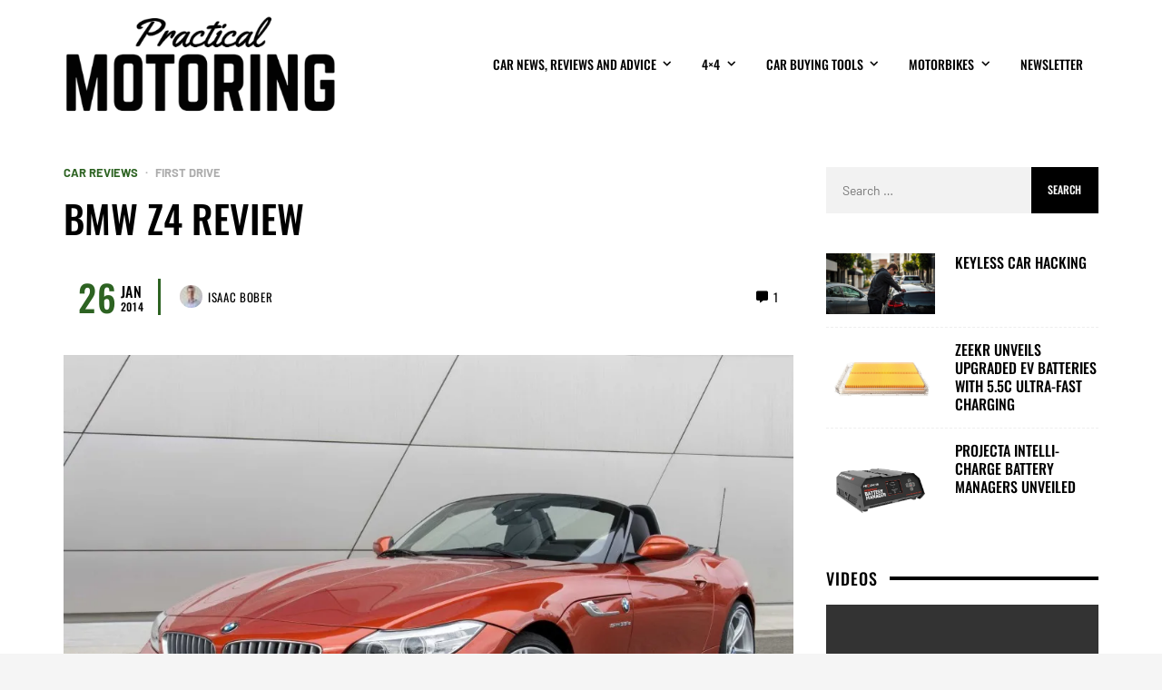

--- FILE ---
content_type: text/html; charset=UTF-8
request_url: https://practicalmotoring.com.au/first-drive-car-review/bmw-z4-car-review/
body_size: 32114
content:
<!DOCTYPE html><html lang="en-AU"><head><script data-no-optimize="1">var litespeed_docref=sessionStorage.getItem("litespeed_docref");litespeed_docref&&(Object.defineProperty(document,"referrer",{get:function(){return litespeed_docref}}),sessionStorage.removeItem("litespeed_docref"));</script><meta name='robots' content='max-image-preview:large' /><meta name="propeller" content="c7ec2473eb15a339787084af6983590a" /><meta charset="UTF-8"><style id="litespeed-ccss">ul{box-sizing:border-box}:root{--wp--preset--font-size--normal:16px;--wp--preset--font-size--huge:42px}.screen-reader-text{border:0;clip:rect(1px,1px,1px,1px);clip-path:inset(50%);height:1px;margin:-1px;overflow:hidden;padding:0;position:absolute;width:1px;word-wrap:normal!important}:root{--swiper-theme-color:#007aff}:root{--swiper-navigation-size:44px}.wp-video{max-width:100%;height:auto}video.wp-video-shortcode{max-width:100%;display:inline-block}.fab,.fas{-moz-osx-font-smoothing:grayscale;-webkit-font-smoothing:antialiased;display:inline-block;font-style:normal;font-variant:normal;text-rendering:auto;line-height:1}.fa-bars:before{content:"\f0c9"}.fa-chevron-left:before{content:"\f053"}.fa-chevron-right:before{content:"\f054"}.fa-comment-alt:before{content:"\f27a"}.fa-facebook:before{content:"\f09a"}.fa-home:before{content:"\f015"}.fa-link:before{content:"\f0c1"}.fa-search:before{content:"\f002"}.fa-times:before{content:"\f00d"}.fa-twitter:before{content:"\f099"}.fab{font-family:"Font Awesome 5 Brands"}.fab{font-weight:400}.fas{font-family:"Font Awesome 5 Free"}.fas{font-weight:900}.fab,.fas{-moz-osx-font-smoothing:grayscale;-webkit-font-smoothing:antialiased;display:inline-block;font-style:normal;font-variant:normal;text-rendering:auto;line-height:1}.fa-bars:before{content:"\f0c9"}.fa-chevron-left:before{content:"\f053"}.fa-chevron-right:before{content:"\f054"}.fa-comment-alt:before{content:"\f27a"}.fa-facebook:before{content:"\f09a"}.fa-home:before{content:"\f015"}.fa-link:before{content:"\f0c1"}.fa-search:before{content:"\f002"}.fa-times:before{content:"\f00d"}.fa-twitter:before{content:"\f099"}.fab{font-family:"Font Awesome 5 Brands";font-weight:400}:root{--wp--preset--aspect-ratio--square:1;--wp--preset--aspect-ratio--4-3:4/3;--wp--preset--aspect-ratio--3-4:3/4;--wp--preset--aspect-ratio--3-2:3/2;--wp--preset--aspect-ratio--2-3:2/3;--wp--preset--aspect-ratio--16-9:16/9;--wp--preset--aspect-ratio--9-16:9/16;--wp--preset--color--black:#000;--wp--preset--color--cyan-bluish-gray:#abb8c3;--wp--preset--color--white:#fff;--wp--preset--color--pale-pink:#f78da7;--wp--preset--color--vivid-red:#cf2e2e;--wp--preset--color--luminous-vivid-orange:#ff6900;--wp--preset--color--luminous-vivid-amber:#fcb900;--wp--preset--color--light-green-cyan:#7bdcb5;--wp--preset--color--vivid-green-cyan:#00d084;--wp--preset--color--pale-cyan-blue:#8ed1fc;--wp--preset--color--vivid-cyan-blue:#0693e3;--wp--preset--color--vivid-purple:#9b51e0;--wp--preset--gradient--vivid-cyan-blue-to-vivid-purple:linear-gradient(135deg,rgba(6,147,227,1) 0%,#9b51e0 100%);--wp--preset--gradient--light-green-cyan-to-vivid-green-cyan:linear-gradient(135deg,#7adcb4 0%,#00d082 100%);--wp--preset--gradient--luminous-vivid-amber-to-luminous-vivid-orange:linear-gradient(135deg,rgba(252,185,0,1) 0%,rgba(255,105,0,1) 100%);--wp--preset--gradient--luminous-vivid-orange-to-vivid-red:linear-gradient(135deg,rgba(255,105,0,1) 0%,#cf2e2e 100%);--wp--preset--gradient--very-light-gray-to-cyan-bluish-gray:linear-gradient(135deg,#eee 0%,#a9b8c3 100%);--wp--preset--gradient--cool-to-warm-spectrum:linear-gradient(135deg,#4aeadc 0%,#9778d1 20%,#cf2aba 40%,#ee2c82 60%,#fb6962 80%,#fef84c 100%);--wp--preset--gradient--blush-light-purple:linear-gradient(135deg,#ffceec 0%,#9896f0 100%);--wp--preset--gradient--blush-bordeaux:linear-gradient(135deg,#fecda5 0%,#fe2d2d 50%,#6b003e 100%);--wp--preset--gradient--luminous-dusk:linear-gradient(135deg,#ffcb70 0%,#c751c0 50%,#4158d0 100%);--wp--preset--gradient--pale-ocean:linear-gradient(135deg,#fff5cb 0%,#b6e3d4 50%,#33a7b5 100%);--wp--preset--gradient--electric-grass:linear-gradient(135deg,#caf880 0%,#71ce7e 100%);--wp--preset--gradient--midnight:linear-gradient(135deg,#020381 0%,#2874fc 100%);--wp--preset--font-size--small:13px;--wp--preset--font-size--medium:20px;--wp--preset--font-size--large:36px;--wp--preset--font-size--x-large:42px;--wp--preset--spacing--20:.44rem;--wp--preset--spacing--30:.67rem;--wp--preset--spacing--40:1rem;--wp--preset--spacing--50:1.5rem;--wp--preset--spacing--60:2.25rem;--wp--preset--spacing--70:3.38rem;--wp--preset--spacing--80:5.06rem;--wp--preset--shadow--natural:6px 6px 9px rgba(0,0,0,.2);--wp--preset--shadow--deep:12px 12px 50px rgba(0,0,0,.4);--wp--preset--shadow--sharp:6px 6px 0px rgba(0,0,0,.2);--wp--preset--shadow--outlined:6px 6px 0px -3px rgba(255,255,255,1),6px 6px rgba(0,0,0,1);--wp--preset--shadow--crisp:6px 6px 0px rgba(0,0,0,1)}*{font-display:optional;padding:0;margin:0;list-style:none;border:0;outline:none;-webkit-box-sizing:border-box;box-sizing:border-box}html{line-height:1.15;-webkit-text-size-adjust:100%}body{margin:0}main{display:block}a{background-color:transparent}img{border-style:none}button,input{font-family:inherit;font-size:100%;line-height:1.15;margin:0}button,input{overflow:visible}button{text-transform:none}button,[type=submit]{-webkit-appearance:button}button::-moz-focus-inner,[type=submit]::-moz-focus-inner{border-style:none;padding:0}button:-moz-focusring,[type=submit]:-moz-focusring{outline:1px dotted ButtonText}[type=checkbox]{-webkit-box-sizing:border-box;box-sizing:border-box;padding:0}[type=search]{-webkit-appearance:textfield;outline-offset:-2px}[type=search]::-webkit-search-decoration{-webkit-appearance:none}::-webkit-file-upload-button{-webkit-appearance:button;font:inherit}:root{--vw-accent:#cdaa5a;--vw-accent-text:#fff;--vw-light-bg:#f7f7f7;--vw-light-text:#999;--vw-header-color:#333;--vw-link-color:var(--vw-accent);--vw-link-hover-color:#006dcc;--vw-line-color:#efefef;--vw-social-color:#000;--vw-button-color:#fff;--vw-button-bg:var(--vw-accent);--vw-button-hover-color:#000;--vw-button-hover-bg:#fdf49f;--vw-dark-black:#111;--vw-gradient-black-top:linear-gradient(to bottom,#000,hsla(0,0%,0%,.98032) 8.37%,hsla(0,0%,0%,.92593) 16.09%,hsla(0,0%,0%,.84375) 23.36%,hsla(0,0%,0%,.74074) 30.37%,hsla(0,0%,0%,.62384) 37.31%,hsla(0,0%,0%,.5) 44.38%,hsla(0,0%,0%,.37616) 51.75%,hsla(0,0%,0%,.25926) 59.63%,hsla(0,0%,0%,.15625) 68.2%,hsla(0,0%,0%,.07407) 77.66%,hsla(0,0%,0%,.01968) 88.2%,hsla(0,0%,0%,0));--vw-gradient-black-bottom:linear-gradient(to top,#000,hsla(0,0%,0%,.98032) 8.37%,hsla(0,0%,0%,.92593) 16.09%,hsla(0,0%,0%,.84375) 23.36%,hsla(0,0%,0%,.74074) 30.37%,hsla(0,0%,0%,.62384) 37.31%,hsla(0,0%,0%,.5) 44.38%,hsla(0,0%,0%,.37616) 51.75%,hsla(0,0%,0%,.25926) 59.63%,hsla(0,0%,0%,.15625) 68.2%,hsla(0,0%,0%,.07407) 77.66%,hsla(0,0%,0%,.01968) 88.2%,hsla(0,0%,0%,0));--vw-gradient-black-left:linear-gradient(to right,#000,hsla(0,0%,0%,.98032) 15.91%,hsla(0,0%,0%,.92593) 28.94%,hsla(0,0%,0%,.84375) 39.53%,hsla(0,0%,0%,.74074) 48.15%,hsla(0,0%,0%,.62384) 55.24%,hsla(0,0%,0%,.5) 61.25%,hsla(0,0%,0%,.37616) 66.64%,hsla(0,0%,0%,.25926) 71.85%,hsla(0,0%,0%,.15625) 77.34%,hsla(0,0%,0%,.07407) 83.56%,hsla(0,0%,0%,.01968) 90.97%,hsla(0,0%,0%,0));--vw-gradient-black-right:linear-gradient(to left,#000,hsla(0,0%,0%,.98032) 15.91%,hsla(0,0%,0%,.92593) 28.94%,hsla(0,0%,0%,.84375) 39.53%,hsla(0,0%,0%,.74074) 48.15%,hsla(0,0%,0%,.62384) 55.24%,hsla(0,0%,0%,.5) 61.25%,hsla(0,0%,0%,.37616) 66.64%,hsla(0,0%,0%,.25926) 71.85%,hsla(0,0%,0%,.15625) 77.34%,hsla(0,0%,0%,.07407) 83.56%,hsla(0,0%,0%,.01968) 90.97%,hsla(0,0%,0%,0));--vw-gradient-white-top:linear-gradient(to bottom,#fff,hsla(0,0%,100%,.98032) 8.37%,hsla(0,0%,100%,.92593) 16.09%,hsla(0,0%,100%,.84375) 23.36%,hsla(0,0%,100%,.74074) 30.37%,hsla(0,0%,100%,.62384) 37.31%,hsla(0,0%,100%,.5) 44.38%,hsla(0,0%,100%,.37616) 51.75%,hsla(0,0%,100%,.25926) 59.63%,hsla(0,0%,100%,.15625) 68.2%,hsla(0,0%,100%,.07407) 77.66%,hsla(0,0%,100%,.01968) 88.2%,hsla(0,0%,100%,0));--vw-gradient-white-bottom:linear-gradient(to top,#fff,hsla(0,0%,100%,.98032) 8.37%,hsla(0,0%,100%,.92593) 16.09%,hsla(0,0%,100%,.84375) 23.36%,hsla(0,0%,100%,.74074) 30.37%,hsla(0,0%,100%,.62384) 37.31%,hsla(0,0%,100%,.5) 44.38%,hsla(0,0%,100%,.37616) 51.75%,hsla(0,0%,100%,.25926) 59.63%,hsla(0,0%,100%,.15625) 68.2%,hsla(0,0%,100%,.07407) 77.66%,hsla(0,0%,100%,.01968) 88.2%,hsla(0,0%,100%,0));--vw-gradient-white-left:linear-gradient(to right,#fff,hsla(0,0%,100%,.98032) 15.91%,hsla(0,0%,100%,.92593) 28.94%,hsla(0,0%,100%,.84375) 39.53%,hsla(0,0%,100%,.74074) 48.15%,hsla(0,0%,100%,.62384) 55.24%,hsla(0,0%,100%,.5) 61.25%,hsla(0,0%,100%,.37616) 66.64%,hsla(0,0%,100%,.25926) 71.85%,hsla(0,0%,100%,.15625) 77.34%,hsla(0,0%,100%,.07407) 83.56%,hsla(0,0%,100%,.01968) 90.97%,hsla(0,0%,100%,0));--vw-gradient-white-right:linear-gradient(to left,#fff,hsla(0,0%,100%,.98032) 15.91%,hsla(0,0%,100%,.92593) 28.94%,hsla(0,0%,100%,.84375) 39.53%,hsla(0,0%,100%,.74074) 48.15%,hsla(0,0%,100%,.62384) 55.24%,hsla(0,0%,100%,.5) 61.25%,hsla(0,0%,100%,.37616) 66.64%,hsla(0,0%,100%,.25926) 71.85%,hsla(0,0%,100%,.15625) 77.34%,hsla(0,0%,100%,.07407) 83.56%,hsla(0,0%,100%,.01968) 90.97%,hsla(0,0%,100%,0));--vw-custom-gradient-1:linear-gradient(to bottom right,#375875,#ab067a);--vw-custom-gradient-2:linear-gradient(to right top,#a11cae,#af21b2,#bc26b6,#ca2bba,#d731be,#ea2cab,#f73098,#ff3b86,#ff5e5c,#ff8f2e,#fdbf00,#d0eb1b);--vw-custom-gradient-3:linear-gradient(to bottom right,#38f67d,#0a4da2);--vw-custom-gradient-4:linear-gradient(to bottom right,#fc441c,#d6349e);--vw-twitter:#1da1f2;--vw-facebook:#3b5998;--vw-youtube:red;--vw-linkedin:#0077b5;--vw-instagram:#e1306c;--vw-pinterest:#bd081c;--vw-flickr:#ff0084;--vw-tumblr:#35465c;--vw-vk:#45668e;--vw-vimeo:#1ab7ea;--vw-fivehundredpx:#0099e5;--vw-dribbble:#ea4c89;--vw-twitter:#00aced;--vw-skype:#12a5f4;--vw-soundcloud:#f30;--vw-reddit:#ff4500;--vw-stumbleupon:#eb4924;--vw-yelp:#af0606;--vw-lastfm:#d51007;--vw-dropbox:#007ee5;--vw-xing:#026466;--vw-foursquare:#f94877;--vw-github:#333;--vw-paypal:#003087;--vw-spotify:#1db954;--vw-googleplay:#34a853;--vw-medium:#00ab6c;--vw-vine:#00b488;--vw-telegram:#08c;--vw-tripadvisor:#00af87;--vw-pocket:#ef4056;--vw-whatsapp:#25d366;--vw-viber:#59267c;--vw-behance:#1769ff;--vw-woo-star-color:#fdd835;--vw-woo-sale-color:var(--vw-accent)}body{background-color:#f5f5f5;color:var(--vw-text-color)}h1,h3,h4{color:var(--vw-header-color)}:root{--vw-shadow:var(--vw-shadow-1);--vw-shadow-hover:var(--vw-shadow-1-hover);--vw-shadow-xs:0 1px 2px rgba(0,0,0,.1);--vw-shadow-sm:0 1px 2px rgba(0,0,0,.085),0 1px 8px rgba(0,0,0,.1);--vw-shadow-md:0 1px 8px rgba(0,0,0,.085),0 8px 24px rgba(0,0,0,.1);--vw-shadow-lg:0 1px 8px rgba(0,0,0,.085),0 16px 48px rgba(0,0,0,.085),0 24px 60px rgba(0,0,0,.085);--vw-shadow-xl:0 1px 8px rgba(0,0,0,.085),0 16px 64px rgba(0,0,0,.15),0 24px 100px rgba(0,0,0,.15);--vw-shadow-0:none;--vw-shadow-1:0 1px 3px rgba(0,0,0,.06),0 1px 2px rgba(0,0,0,.12);--vw-shadow-1-hover:0 1px 3px rgba(0,0,0,.06),0 1px 2px rgba(0,0,0,.12);--vw-shadow-2:0 4px 5px 0 rgba(0,0,0,.1),0 1px 10px 0 rgba(0,0,0,.04),0 2px 4px -1px rgba(0,0,0,.15);--vw-shadow-2-hover:0 4px 5px 0 rgba(0,0,0,.1),0 1px 10px 0 rgba(0,0,0,.04),0 2px 4px -1px rgba(0,0,0,.15);--vw-shadow-3:0 8px 17px 2px rgba(0,0,0,.1),0 3px 14px 2px rgba(0,0,0,.04),0 5px 5px -3px rgba(0,0,0,.15);--vw-shadow-3-hover:0 8px 17px 2px rgba(0,0,0,.1),0 3px 14px 2px rgba(0,0,0,.04),0 5px 5px -3px rgba(0,0,0,.15);--vw-shadow-4:0 16px 24px 2px rgba(0,0,0,.1),0 6px 30px 5px rgba(0,0,0,.04),0 8px 10px -7px rgba(0,0,0,.15);--vw-shadow-4-hover:0 16px 24px 2px rgba(0,0,0,.1),0 6px 30px 5px rgba(0,0,0,.04),0 8px 10px -7px rgba(0,0,0,.15);--vw-shadow-5:0 24px 38px 3px rgba(0,0,0,.1),0 9px 46px 8px rgba(0,0,0,.04),0 11px 15px -7px rgba(0,0,0,.15);--vw-shadow-5-hover:0 24px 38px 3px rgba(0,0,0,.1),0 9px 46px 8px rgba(0,0,0,.04),0 11px 15px -7px rgba(0,0,0,.15);--vw-shadow-6:0 1px 3px rgba(0,0,0,.12),0 1px 2px rgba(0,0,0,.24);--vw-shadow-6-hover:0 1px 3px rgba(0,0,0,.12),0 1px 2px rgba(0,0,0,.24);--vw-shadow-7:0 4px 5px 0 rgba(0,0,0,.14),0 1px 10px 0 rgba(0,0,0,.12),0 2px 4px -1px rgba(0,0,0,.3);--vw-shadow-7-hover:0 4px 5px 0 rgba(0,0,0,.14),0 1px 10px 0 rgba(0,0,0,.12),0 2px 4px -1px rgba(0,0,0,.3);--vw-shadow-8:0 8px 17px 2px rgba(0,0,0,.14),0 3px 14px 2px rgba(0,0,0,.12),0 5px 5px -3px rgba(0,0,0,.2);--vw-shadow-8-hover:0 8px 17px 2px rgba(0,0,0,.14),0 3px 14px 2px rgba(0,0,0,.12),0 5px 5px -3px rgba(0,0,0,.2);--vw-shadow-9:0 16px 24px 2px rgba(0,0,0,.14),0 6px 30px 5px rgba(0,0,0,.12),0 8px 10px -7px rgba(0,0,0,.2);--vw-shadow-9-hover:0 16px 24px 2px rgba(0,0,0,.14),0 6px 30px 5px rgba(0,0,0,.12),0 8px 10px -7px rgba(0,0,0,.2);--vw-shadow-10:0 24px 38px 3px rgba(0,0,0,.14),0 9px 46px 8px rgba(0,0,0,.12),0 11px 15px -7px rgba(0,0,0,.2);--vw-shadow-10-hover:0 24px 38px 3px rgba(0,0,0,.14),0 9px 46px 8px rgba(0,0,0,.12),0 11px 15px -7px rgba(0,0,0,.2)}:root{--vw-button-color:#fff;--vw-button-bg:var(--vw-dark-black);--vw-button-hover-color:#fff;--vw-button-hover-bg:var(--vw-accent);--vw-button-sm-font-size:.85em;--vw-button-sm-line-height:1.4;--vw-button-sm-padding:.5em 1em;--vw-button-md-font-size:var(--vw-text-xs);--vw-button-md-line-height:1;--vw-button-md-padding:spacing(1) spacing(1.25);--vw-button-lg-font-size:1.25em;--vw-button-lg-line-height:1.2;--vw-button-lg-padding:.5em 1em}.vw-grid{display:grid;gap:var(--vw-grid-gap,20px)}@media (min-width:576px){.vw-grid{grid-template-columns:repeat(min(2,var(--vw-grid-cols,1)),1fr)}}@media (min-width:768px){.vw-grid{grid-template-columns:repeat(min(3,var(--vw-grid-cols,1)),1fr)}}@media (min-width:1024px){.vw-grid{grid-template-columns:repeat(var(--vw-grid-cols,1),1fr)}}.vw-grid-1{--vw-grid-cols:1}@media (min-width:768px){.vw-grid-1{grid-template-columns:repeat(var(--vw-grid-cols,1),1fr)}}:root{--vw-zindex-floating:2;--vw-zindex-popover:30;--vw-zindex-fixed-element:40;--vw-zindex-overlay:50;--vw-radius-sm:2px;--vw-radius-md:4px;--vw-radius-lg:8px;--vw-easeOutCubic:cubic-bezier(.215,.61,.355,1)}.clearfix:after{display:block;clear:both;content:""}:root{--vw-display:block}.hidden{display:none!important}.vw-thin-scrollbar::-webkit-scrollbar{width:10px}.vw-thin-scrollbar::-webkit-scrollbar-track{-webkit-border-radius:10px;background-color:#ddd;border-radius:10px}.vw-thin-scrollbar::-webkit-scrollbar-thumb{border-radius:10px;background-color:#555}body{font-family:var(--vw-body-font-family);font-size:var(--vw-body-font-size,1rem);line-height:var(--vw-body-line-height,1.6);font-weight:var(--vw-body-font-weight,400);font-style:var(--vw-body-font-style,normal);letter-spacing:var(--vw-body-letter-spacing,0)}h1,h3,h4{font-family:var(--vw-header-font-family);font-size:var(--vw-header-font-size,1rem);line-height:var(--vw-header-line-height,1.317);font-weight:var(--vw-header-font-weight,700);font-style:var(--vw-header-font-style,normal);letter-spacing:var(--vw-header-letter-spacing,0);text-transform:var(--vw-header-text-transform,none)}h1{--vw-header-font-size:var(--vw-h1);--vw-header-line-height:1.27}h3{--vw-header-font-size:var(--vw-h3)}h4{--vw-header-font-size:var(--vw-h4)}a{color:var(--vw-link-color);-webkit-text-decoration:var(--vw-link-decoration,none);text-decoration:var(--vw-link-decoration,none)}ul{list-style:disc}ul ul{list-style:circle}li{list-style:inherit}input[type=search]{-webkit-appearance:none}.widget a,article,.vw-post-box-title,.vw-post-box-title a,.page-title{word-wrap:break-word;word-break:break-word}img{height:auto;max-width:100%;vertical-align:middle}.wp-video,video.wp-video-shortcode{width:100%!important;height:auto}.screen-reader-text{clip:rect(1px,1px,1px,1px);position:absolute!important;height:1px;width:1px;overflow:hidden}html{scroll-behavior:smooth}.vw-site-wrapper{background-position:top center}.vw-site{background:#fff;z-index:1;margin-left:auto;margin-right:auto}.vw-header{margin-left:auto;margin-right:auto;width:100%;padding-left:var(--vw-wrapper-gap);padding-right:var(--vw-wrapper-gap)}.vw-page-header-classic,.vw-featured-media,.vw-header>*{max-width:var(--vw-site-width);margin-left:auto;margin-right:auto}.vw-header{display:-webkit-box;display:-ms-flexbox;display:flex;-webkit-box-pack:center;-ms-flex-pack:center;justify-content:center;height:var(--vw-header-height);--vw-header-icon-width:36px;--vw-header-component-height:36px}.vw-header .vw-component-icons>a{min-height:var(--vw-header-component-height);min-width:var(--vw-header-icon-width)}.vw-header .main-menu-link{min-height:var(--vw-header-component-height)}.vw-header-inner{display:-webkit-box;display:-ms-flexbox;display:flex;width:100%}.vw-header-col-logo{-webkit-box-flex:0;-ms-flex:0 1 auto;flex:0 1 auto;display:-webkit-box;display:-ms-flexbox;display:flex;-webkit-box-align:center;-ms-flex-align:center;align-items:center;-webkit-box-pack:center;-ms-flex-pack:center;justify-content:center}.vw-header-col-logo img{max-height:calc(var(--vw-header-height) - 30px);width:auto}.vw-header-col-right{-webkit-box-flex:1;-ms-flex:1 1 100px;flex:1 1 100px;display:-webkit-box;display:-ms-flexbox;display:flex;-webkit-box-align:center;-ms-flex-align:center;align-items:center}.vw-header-col-right{-webkit-box-pack:end;-ms-flex-pack:end;justify-content:flex-end}.vw-header-col-mobile{display:none}@media (min-width:1024px){.vw-header-layout-left .vw-header-col-logo{-webkit-box-pack:start;-ms-flex-pack:start;justify-content:flex-start;text-align:left}}.vw-component-icons{display:-webkit-box;display:-ms-flexbox;display:flex}.vw-component-icons>a{display:-webkit-inline-box;display:-ms-inline-flexbox;display:inline-flex;-webkit-box-align:center;-ms-flex-align:center;align-items:center;-webkit-box-pack:center;-ms-flex-pack:center;justify-content:center;min-height:var(--vw-nav-height);min-width:var(--vw-nav-icon-width)}.vw-content-area{padding-top:var(--vw-content-area-gap,0);padding-bottom:var(--vw-content-area-gap,0)}.vw-page-layout-right .vw-content-area-inner{max-width:calc(var(--vw-site-width) + (2*var(--vw-wrapper-gap)));padding-left:var(--vw-wrapper-gap);padding-right:var(--vw-wrapper-gap);margin-left:auto;margin-right:auto}@media (min-width:1024px){.vw-page-layout-right .vw-content-area-inner{display:-webkit-box;display:-ms-flexbox;display:flex;-webkit-box-orient:horizontal;-webkit-box-direction:normal;-ms-flex-flow:row nowrap;flex-flow:row nowrap}.vw-page-layout-right .vw-content-area-inner>*{-webkit-box-flex:1;-ms-flex:1 1 auto;flex:1 1 auto;margin-right:var(--vw-wrapper-gap)}.vw-page-layout-right .vw-content-area-inner>:first-child{width:calc(2/3*100%)}.vw-page-layout-right .vw-content-area-inner>.vw-sidebar{width:calc(1/3*100%);max-width:var(--vw-sidebar-width,300px)}}@media (min-width:1024px){.vw-page-layout-right .vw-content-area-inner>.vw-sidebar{margin-right:0}}.vw-featured-media img{width:100%}.vw-slide-panel{position:fixed;top:0;right:0;bottom:0;z-index:var(--vw-zindex-overlay);-webkit-transform:translateZ(0);transform:translateZ(0);will-change:transform,opacity;background-color:#fff;max-width:85vw;width:var(--vw-slide-panel-width,350px)}.vw-slide-panel:not(.vw-slide-panel-open){-webkit-transform:translateX(100%) translateZ(0);transform:translateX(100%) translateZ(0);opacity:0}.vw-slide-panel-close{position:absolute!important;top:0;left:0;z-index:1;width:36px;height:36px;display:-webkit-box;display:-ms-flexbox;display:flex;-webkit-box-align:center;-ms-flex-align:center;align-items:center;-webkit-box-pack:center;-ms-flex-pack:center;justify-content:center}.vw-slide-panel-content{position:relative;height:100vh;padding:50px 20px 20px;overflow-y:auto}@media (min-width:1024px){.vw-slide-panel-content{padding:50px 40px 40px}}.vw-modal{display:none}#vw-search-modal{width:600px;max-width:80%;position:absolute;top:4rem;left:50%;-webkit-transform:translateX(-50%);transform:translateX(-50%)}.vw-search-modal-form{position:relative}.vw-search-modal-form-input{font-size:2rem;width:100%;padding:.5rem 3rem .5rem .5em;border:none;border-bottom:4px solid #eee}.vw-search-modal-form-submit{position:absolute;top:.5rem;right:.5rem;width:40px;height:30px;padding:0;font-size:1.5rem;line-height:1;color:var(--vw-light-text);background:0 0!important}.vw-search-modal-result{margin-top:calc(var(--vw-space-unit)*1)}.vw-offcanvas{color:var(--vw-text-color)}.vw-offcanvas-backdrop{opacity:0;position:fixed;top:0;bottom:0;left:0;right:0;z-index:var(--vw-zindex-fixed-element);background:rgba(0,0,0,.5)}.vw-enable-sticky-sidebar-top .vw-sidebar-inner{position:-webkit-sticky;position:sticky;top:var(--vw-wrapper-gap,0)}.vw-social-color-facebook{--vw-social-color:#3b5998}.vw-social-color-twitter{--vw-social-color:#00aced}:root{--vw-social-link-size:calc(var(--vw-space-unit)*1.5);--vw-social-link-margin:calc(var(--vw-space-unit)*0.5)}.vw-share-buttons-area{--vw-share-button-size:2em;margin:1em 0}.vw-share-buttons{display:-webkit-box;display:-ms-flexbox;display:flex;-ms-flex-wrap:wrap;flex-wrap:wrap;margin:-2px}.vw-share-button{display:-webkit-box;display:-ms-flexbox;display:flex;-webkit-box-align:center;-ms-flex-align:center;align-items:center;margin:calc(var(--vw-space-unit)*0.25);-webkit-box-flex:1;-ms-flex:1 1 auto;flex:1 1 auto;-ms-flex-wrap:nowrap;flex-wrap:nowrap;-webkit-box-pack:center;-ms-flex-pack:center;justify-content:center;font-size:var(--vw-text-sm);font-weight:700;text-decoration:none!important;background-color:var(--vw-share-button-bg,var(--vw-light-bg));color:var(--vw-share-button-color,var(--vw-light-text))}.vw-share-button-icon{display:inline-block;width:var(--vw-share-button-size);height:var(--vw-share-button-size);line-height:var(--vw-share-button-size)!important;text-align:center;font-size:1em}.vw-share-button-text{display:inline-block;padding-right:1em}.vw-share-buttons-layout-fill .vw-share-button .vw-share-button-text{display:none}.vw-share-buttons-layout-fill{margin:0;display:-webkit-box;display:-ms-flexbox;display:flex}.vw-share-buttons-layout-fill .vw-share-button{margin:0;-webkit-box-flex:1;-ms-flex:1 1 auto;flex:1 1 auto}.vw-share-buttons-layout-fill .vw-share-button-icon{display:block;margin:auto;width:auto}.vw-sticky-share-buttons{position:fixed;bottom:0;left:0;right:0;z-index:var(--vw-zindex-fixed-element)}@media (min-width:768px){.vw-sticky-share-buttons{display:none}}.vw-sticky-share-buttons .vw-share-buttons-area{margin:0}.vw-sticky-share-buttons .vw-share-buttons{padding:0!important}.vw-sticky-share-buttons .vw-share-button{border-radius:0!important;height:38px}:root{--vw-menu-radius:4px}.vw-menu{display:-webkit-box;display:-ms-flexbox;display:flex;padding:0;margin:0;--vw-menu-padding-x:calc(var(--vw-space-unit)*0.5);--vw-menu-padding-y:calc(var(--vw-space-unit)*0.25);--vw-submenu-width:250px}.vw-menu .menu-item{position:relative;-ms-flex-negative:0;flex-shrink:0;list-style:none;margin:0}.vw-menu .menu-link{position:relative;padding:var(--vw-menu-padding-y) var(--vw-menu-padding-x);display:-webkit-box;display:-ms-flexbox;display:flex;-webkit-box-align:center;-ms-flex-align:center;align-items:center;-webkit-box-pack:justify;-ms-flex-pack:justify;justify-content:space-between}.vw-menu .main-menu-link{--vw-menu-padding-y:0}.vw-menu .sub-menu-wrapper{width:var(--vw-submenu-width)}.vw-menu .sub-menu{margin:0;padding:0}.vw-menu .sub-menu-item:first-child{border-top-left-radius:var(--vw-menu-radius);border-top-right-radius:var(--vw-menu-radius)}.vw-menu .sub-menu-item:last-child{border-bottom-left-radius:var(--vw-menu-radius);border-bottom-right-radius:var(--vw-menu-radius)}.vw-menu .main-menu-link{--vw-link-color:var(--vw-main-menu-link-color);--vw-link-hover-color:var(--vw-main-menu-link-hover-color)}.vw-menu .sub-menu-wrapper{color:var(--vw-submenu-text-color);background:var(--vw-submenu-bg)}.vw-menu .sub-menu-link{--vw-link-color:var(--vw-submenu-link-color);--vw-link-hover-color:var(--vw-submenu-link-hover-color)}.menu-item-has-children-icon{text-align:center}.vw-tippy-menu .main-menu-item>.sub-menu-wrapper-depth-0{display:none}.vw-tippy-menu .menu-item-has-children-icon{margin-left:.75em;font-size:.85em}.vw-tippy-menu .main-menu-link .menu-item-has-children-icon{-webkit-transform:rotate(90deg);transform:rotate(90deg)}.vw-slide-menu{-webkit-box-orient:vertical;-webkit-box-direction:normal;-ms-flex-flow:column;flex-flow:column}.vw-slide-menu .menu-item-has-children-icon{min-height:30px;min-width:30px}.vw-main-content>:not(:last-child){margin-bottom:var(--vw-single-section-gap,2em)}.vw-breadcrumb-area a{--vw-link-color:currentColor}.vw-post-navigation-arrow{display:-webkit-inline-box;display:-ms-inline-flexbox;display:inline-flex;-webkit-box-align:center;-ms-flex-align:center;align-items:center;-webkit-box-pack:center;-ms-flex-pack:center;justify-content:center;-webkit-box-flex:0;-ms-flex:0 0 auto;flex:0 0 auto;-ms-flex-item-align:center;align-self:center;width:var(--vw-post-navigation-arrow-size,40px);height:var(--vw-post-navigation-arrow-size,40px)}.vw-post-navigation-previous .vw-post-navigation-arrow{margin-right:calc(var(--vw-space-unit)*1)}.vw-post-navigation-next .vw-post-navigation-arrow{margin-right:calc(var(--vw-space-unit)*1)}@media (min-width:768px){.vw-post-navigation-next .vw-post-navigation-arrow{margin-left:calc(var(--vw-space-unit)*1);margin-right:0}}.vw-check-also{position:fixed;right:10px;bottom:1rem;z-index:2;padding:var(--vw-check-also-padding,1em);background-color:#fff;width:340px;-webkit-box-shadow:var(--vw-check-also-shadow);box-shadow:var(--vw-check-also-shadow);border-radius:var(--vw-check-also-radius)}.vw-check-also:not(.vw-check-also-visible){opacity:0;-webkit-transform:translateX(100%);transform:translateX(100%)}.vw-check-also-close{position:absolute;top:calc(var(--vw-space-unit)*0.55);right:calc(var(--vw-space-unit)*0.55);line-height:1}:root{--vw-comment-child-indent:4%;--vw-comment-inner-indent:55px;--vw-comment-content-gap:1.5em;--vw-comment-gap:1em}#cancel-comment-reply-link{margin-left:1em}.comment-respond label{font-size:var(--vw-text-sm)}.comment-form label{font-size:var(--vw-text-xs)}.comment-form-comment label{display:none}:root{--vw-post-box-grid-line:1px solid #ddd}.vw-loop-has-divider .vw-post-box:not(.vw-post-box-thumbnail-location-bg){border-bottom:var(--vw-post-box-grid-line);padding-bottom:var(--vw-grid-gap)}@media (min-width:576px){.vw-loop-has-divider.vw-grid-1 .vw-post-box-wrapper:nth-last-child(-n+1) .vw-post-box{border-bottom:0;padding-bottom:0}}.vw-post-box{position:relative;height:var(--vw-post-box-height,100%);--vw-post-box-title-color:var(--vw-header-color);--vw-overlay-color:var(--vw-post-box-overlay-color);--vw-overlay-opacity:var(--vw-post-box-overlay-transparent);--vw-overlay-hover-color:var(--vw-post-box-overlay-hover-color);--vw-overlay-hover-opacity:var(--vw-post-box-overlay-hover-transparent)}.vw-post-box-thumbnail-location-top .vw-post-box-thumb img{width:100%}.vw-post-box-thumbnail-location-side{display:-webkit-box;display:-ms-flexbox;display:flex;-webkit-box-orient:horizontal;-webkit-box-direction:normal;-ms-flex-flow:row;flex-flow:row}.vw-post-box-thumbnail-location-side>*{-webkit-box-flex:1;-ms-flex:1 1 100%;flex:1 1 100%}.vw-post-box-thumbnail-location-side .vw-post-box-thumb{margin-right:1em;-ms-flex-item-align:start;align-self:flex-start;max-width:40%}.vw-post-box-thumbnail-location-side .vw-post-box-thumb{-webkit-box-flex:0;-ms-flex-positive:0;flex-grow:0;-ms-flex-preferred-size:auto;flex-basis:auto}.vw-post-box-thumbnail-location-side .vw-post-box-thumb>a{display:block;position:relative}.vw-post-box-thumbnail-location-side .vw-post-box-content{-ms-flex-preferred-size:0%;flex-basis:0%}.vw-post-box-thumb{border-radius:var(--vw-post-box-thumbnail-radius);-webkit-box-shadow:var(--vw-post-box-thumbnail-shadow);box-shadow:var(--vw-post-box-thumbnail-shadow);overflow:hidden;display:block;position:relative}.vw-post-box-thumb img{display:block}.vw-post-box-content{padding:var(--vw-post-box-content-padding)}.vw-post-box-content>:last-child{margin-bottom:0}.vw-post-meta-inner,.vw-post-box-meta-inner{display:-webkit-box;display:-ms-flexbox;display:flex;-ms-flex-wrap:wrap;flex-wrap:wrap;-webkit-box-align:center;-ms-flex-align:center;align-items:center}.vw-post-meta-inner>:not(:last-child){margin-right:1em}.vw-post-meta-inner,.vw-post-box-meta-inner{--vw-post-box-meta-gap:4px;margin:2px calc(-1*var(--vw-post-box-meta-gap))}.vw-post-meta-inner>*,.vw-post-box-meta-inner>*{margin:2px var(--vw-post-box-meta-gap)!important}.vw-post-date,.vw-post-box-author,.vw-post-box-comment-count{display:-webkit-box;display:-ms-flexbox;display:flex;-webkit-box-align:center;-ms-flex-align:center;align-items:center}.vw-post-box-comment-count .vw-icon{margin-right:.4em}.vw-post-box-author img{margin:0 .5em 0 0;display:block}.vw-post-meta-splitter{-webkit-box-flex:1;-ms-flex:1 1;flex:1 1}.vw-post-box-meta,.vw-post-box-meta a{--vw-link-color:var(--vw-post-box-meta-color);color:var(--vw-post-box-meta-color)}.vw-post-box-title,.vw-post-box-title a{--vw-link-color:var(--vw-post-box-title-color);color:var(--vw-post-box-title-color)}.vw-categories{display:-webkit-box;display:-ms-flexbox;display:flex;-webkit-box-orient:horizontal;-webkit-box-direction:normal;-ms-flex-flow:row;flex-flow:row;-ms-flex-wrap:wrap;flex-wrap:wrap;--vw-category-gap:1em;margin-bottom:calc(-1*var(--vw-category-gap))}.vw-categories a{color:var(--vw-category-color);background-color:var(--vw-category-bg);margin-bottom:var(--vw-category-gap)}.vw-categories a:not(:last-child){margin-right:var(--vw-category-gap)}.vw-post-box-small .vw-post-box-thumb{-webkit-box-flex:0;-ms-flex:0 0 auto;flex:0 0 auto;-ms-flex-item-align:start;align-self:flex-start}.vw-overlay{position:absolute;top:0;left:0;right:0;bottom:0;outline:none;background:var(--vw-overlay-color,#000);opacity:var(--vw-overlay-opacity,.2)}.vw-overlay-none{display:none!important}[class*=wp-block-]{--vw-wider-margin:calc(var(--vw-space-unit)*2);--vw-block-spacing:calc(var(--vw-space-unit)*1);--vw-block-spacing-top:var(--vw-block-spacing);--vw-block-spacing-bottom:var(--vw-block-spacing)}[class*=wp-block-envirra]:not(:first-child){margin-top:var(--vw-block-spacing-top)}[class*=wp-block-envirra]:not(:last-child){margin-bottom:var(--vw-block-spacing-bottom)}.vw-title-section{--vw-title-tagline-color:var(--vw-light-gray)}.vw-title-section .vw-title{color:var(--vw-title-title-color)}.vw-block-modern-post-slider .vw-post-box-wrapper:nth-child(1),.vw-block-modern-page-slider .vw-post-box-wrapper:nth-child(1){grid-area:a}.vw-block-modern-post-slider .vw-post-box-wrapper:nth-child(2),.vw-block-modern-page-slider .vw-post-box-wrapper:nth-child(2){grid-area:b}.vw-block-modern-post-slider .vw-post-box-wrapper:nth-child(3),.vw-block-modern-page-slider .vw-post-box-wrapper:nth-child(3){grid-area:c}:root{--vw-site-width:75rem;--vw-sub-grid-gap:20px;--vw-grid-gap:30px;--vw-wrapper-gap:22px;--vw-comment-gap:calc(var(--vw-space-unit)*2);--vw-comment-inner-indent:55px;--vw-border-line:var(--vw-section-line-1-width,4px) solid var(--vw-section-line-1-color,rgba(128,128,128,.15));--vw-area-line:var(--vw-section-line-2-width,1px) solid var(--vw-section-line-2-color,rgba(128,128,128,.25));--vw-light-text:#acacac;--vw-light-gray:#b0b0b0;--vw-light-bg:#f5f5f5;--vw-gray:#888;--vw-dark-black:#000;--vw-accent:#e6b800;--vw-link-color:currentColor;--vw-link-hover-color:currentColor;--vw-link-hover-decoration:underline;--swiper-pagination-color:var(--vw-accent);--vw-header-font-family:-apple-system,BlinkMacSystemFont,"Segoe UI",Roboto,Oxygen-Sans,Ubuntu,Cantarell,"Helvetica Neue",sans-serif;--vw-header-font-weight:700;--vw-body-font-family:-apple-system,BlinkMacSystemFont,"Segoe UI",Roboto,Oxygen-Sans,Ubuntu,Cantarell,"Helvetica Neue",sans-serif;--vw-body-font-weight:400;--vw-title-title-color:var(--vw-header-color);--vw-title-supertitle-color:var(--vw-light-text);--vw-post-box-grid-line:var(--vw-section-line-3-width,1px) dashed var(--vw-section-line-3-color,#eee);--vw-category-color:var(--vw-light-text);--vw-category-bg:transparent;--vw-category-hover-color:currentColor;--vw-category-hover-bg:transparent;--vw-post-box-overlay-transparent:.2;--vw-term-grid-overlay-transparent:.2;--vw-term-list-overlay-transparent:.2;--vw-post-box-overlay-hover-transparent:.8;--vw-term-grid-overlay-hover-transparent:.8;--vw-term-list-overlay-hover-transparent:.8}@media (min-width:1024px){:root{--vw-wrapper-gap:36px}}:root{--vw-header-font-weight:500;--vw-body-font-size:14px;--vw-body-line-height:1.8;--vw-alt-letter-spacing:.05em;--vw-space-unit:1.25em;font-size:var(--vw-body-font-size);--vw-text-xxxs:.7142857143rem;--vw-text-xxxs-lh:1.7272727273;--vw-text-xxs:.7857142857rem;--vw-text-xxs-lh:1.652892562;--vw-text-xs:.8571428571rem;--vw-text-xs-lh:1.5;--vw-text-sm:.9285714286rem;--vw-text-sm-lh:1.5384615385;--vw-text-md:1rem;--vw-text-md-lh:1.5714285714;--vw-text-lg:1.2857142857rem;--vw-text-lg-lh:1.4444444444;--vw-text-xl:1.7142857143rem;--vw-text-xl-lh:1.25;--vw-text-xxl:2.1428571429rem;--vw-text-xxl-lh:1.2;--vw-text-xxxl:2.5714285714rem;--vw-text-xxxl-lh:1.1574074074;--vw-text-xxxxl:3.1428571429rem;--vw-text-xxxxl-lh:1.0984848485;--vw-text-xxxxxl:3.7142857143rem;--vw-text-xxxxxl-lh:1.0664335664;--vw-header-xxxs:.7142857143rem;--vw-header-xxxs-lh:1.3;--vw-header-xxs:.7857142857rem;--vw-header-xxs-lh:1.3;--vw-header-xs:.8571428571rem;--vw-header-xs-lh:1.3;--vw-header-sm:.9285714286rem;--vw-header-sm-lh:1.3;--vw-header-md:1.0714285714rem;--vw-header-md-lh:1.3;--vw-header-lg:1.2142857143rem;--vw-header-lg-lh:1.3;--vw-header-xl:1.6428571429rem;--vw-header-xl-lh:1.2358695652;--vw-header-xxl:1.7857142857rem;--vw-header-xxl-lh:1.211;--vw-header-xxxl:2.0714285714rem;--vw-header-xxxl-lh:1.1612068966;--vw-header-xxxxl:2.3571428571rem;--vw-header-xxxxl-lh:1.1386363636;--vw-header-xxxxxl:2.7857142857rem;--vw-header-xxxxxl-lh:1.1211538462;text-rendering:optimizeLegibility;-webkit-font-smoothing:antialiased}@media (min-width:768px){:root{--vw-header-xxxs:.7857142857rem;--vw-header-xxxs-lh:1.3;--vw-header-xxs:.8571428571rem;--vw-header-xxs-lh:1.3;--vw-header-xs:.9285714286rem;--vw-header-xs-lh:1.3;--vw-header-sm:1rem;--vw-header-sm-lh:1.3;--vw-header-md:1.1428571429rem;--vw-header-md-lh:1.3;--vw-header-lg:1.2857142857rem;--vw-header-lg-lh:1.3;--vw-header-xl:1.5714285714rem;--vw-header-xl-lh:1.25;--vw-header-xxl:1.8571428571rem;--vw-header-xxl-lh:1.2;--vw-header-xxxl:2.1428571429rem;--vw-header-xxxl-lh:1.15;--vw-header-xxxxl:2.5714285714rem;--vw-header-xxxxl-lh:1.1291666667;--vw-header-xxxxxl:3rem;--vw-header-xxxxxl-lh:1.1142857143}}h1,h3,h4{margin-top:0;margin-bottom:calc(var(--vw-space-unit)*0.75)}*+h3{margin-top:calc(var(--vw-space-unit)*0.75)}p{margin-top:0}p:not(:last-child){margin-bottom:calc(var(--vw-space-unit)*1)}ul{padding-left:calc(var(--vw-space-unit)*0.5);margin-left:calc(var(--vw-space-unit)*0.25);--vw-list-spacing:calc(var(--vw-space-unit)*0.5);--vw-list-icon-spacing:calc(var(--vw-space-unit)*0.65)}ul ul{margin-top:var(--vw-list-spacing);margin-bottom:0}ul li{margin-left:var(--vw-list-icon-spacing)}ul li:not(:last-child){margin-bottom:var(--vw-list-spacing)}input{line-height:inherit;padding:.6em 1em;vertical-align:middle;max-width:100%}input[type=password],input[type=search],input[type=text]{border:none;background-color:rgba(0,0,0,.05);vertical-align:middle}:root{--vw-header-height:calc(var(--vw-space-unit)*8);--vw-header-height-stuck:calc(var(--vw-space-unit)*4);--vw-header-mobile-height:calc(var(--vw-space-unit)*6);--vw-header-mobile-height-stuck:calc(var(--vw-space-unit)*4);--vw-content-area-gap:calc(var(--vw-space-unit)*2.5)}.vw-header-wrapper{--vw-link-hover-decoration:none}.vw-open-offcanvas .fa-bars{font-size:16px}:root{--vw-main-menu-hover-bg:var(--vw-accent);--vw-main-menu-hover-color:#fff;--vw-menu-radius:0}.vw-menu{--vw-menu-padding-y:calc(var(--vw-space-unit)*1);--vw-menu-padding-x:calc(var(--vw-space-unit)*1);--vw-main-menu-link-hover-bg:var(--vw-accent);--vw-submenu-bg:#f7f7f7;--vw-submenu-link-hover-color:#fff;--vw-submenu-link-hover-bg:var(--vw-accent)}.vw-menu .sub-menu-item{font-size:var(--vw-header-xs)}.vw-menu .sub-menu-item:not(:last-child){border-bottom:var(--vw-post-box-grid-line)}.vw-tippy-menu .menu-item-has-children-icon{font-size:10px;margin-left:calc(var(--vw-space-unit)*0.75)}.vw-header{background-color:var(--vw-dark-black);color:#fff;--vw-header-color:currentColor}.vw-header-col-component-menu{font-family:var(--vw-header-font-family);font-weight:var(--vw-header-font-weight);letter-spacing:var(--vw-header-letter-spacing);text-transform:var(--vw-header-text-transform)}.vw-breadcrumb-area{font-size:var(--vw-text-xs);line-height:var(--vw-text-xs-lh)}.vw-breadcrumb-area>#breadcrumb{max-width:calc(var(--vw-site-width));padding:calc(var(--vw-space-unit)*0.75) calc(var(--vw-space-unit)*1.25);margin:auto;color:#fff;background-color:var(--vw-accent)}.vw-breadcrumb-area .vw-breadcrumbs-label{font-weight:700}.vw-breadcrumb-area .vw-breadcrumb-home-icon{display:none}.vw-breadcrumb-area .delimiter{margin:0 calc(var(--vw-space-unit)*0.25)}.vw-breadcrumb-area .current{opacity:.7;font-style:italic}.vw-offcanvas{-webkit-box-shadow:var(--vw-shadow-9);box-shadow:var(--vw-shadow-9)}.vw-offcanvas-backdrop{background-color:rgba(255,255,255,.7)}.vw-slide-panel-close{font-size:var(--vw-text-lg);width:50px;height:50px;color:var(--vw-header-color)}.vw-slide-panel-content .widget_vw_widget_social_icons{text-align:center;--vw-social-link-margin:calc(var(--vw-space-unit)*0.75)}.vw-slide-panel-content .widget_vw_widget_social_icons:first-child{margin-bottom:calc(var(--vw-space-unit)*2)}button.vw-search-modal-form-submit{color:inherit;font-size:var(--vw-text-md)}.widget-title span,.vw-check-also-title{position:relative;display:-webkit-box;display:-ms-flexbox;display:flex;-webkit-box-align:center;-ms-flex-align:center;align-items:center;text-align:center;letter-spacing:var(--vw-alt-letter-spacing)}.widget-title span:after,.vw-check-also-title:after{margin-left:.75em}.widget-title span:after,.vw-check-also-title:after{background:var(--vw-dark-black);content:"";display:block;height:var(--vw-title-decorate-line-thickness,4px);-webkit-box-flex:1;-ms-flex:1 1 auto;flex:1 1 auto;min-width:1em}.vw-check-also-title:before{display:none;text-align:left}.vw-check-also-title:after{margin-right:1.5em}.avatar{border-radius:100%}:root{--vw-single-section-gap:2em}.vw-page-header .vw-separator{margin-top:calc(var(--vw-space-unit)*1.5);margin-bottom:calc(var(--vw-space-unit)*0.75)}.vw-page-header-no-bg .vw-title{--vw-title-title-color:var(--vw-header-color)}.vw-page-header-classic{margin-bottom:calc(var(--vw-space-unit)*1.5)}.vw-post-navigation-arrow{border-radius:100px;--vw-post-navigation-arrow-size:40px;text-decoration:none!important;color:var(--vw-accent)}.vw-post-navigation-arrow i{font-size:40px}.vw-post-navigation-arrow{display:none}.vw-check-also{--vw-check-also-padding:1.5em}.vw-check-also-title{font-size:var(--vw-header-md);line-height:var(--vw-header-md-lh);margin-bottom:calc(var(--vw-space-unit)*0.75)}.vw-check-also-close{font-size:var(--vw-text-md);top:calc(var(--vw-space-unit)*1.35);right:calc(var(--vw-space-unit)*1)}.vw-post-box:not(.vw-post-box-thumbnail-location-bg) .vw-categories a:first-child,.vw-page-header.vw-page-header-no-bg .vw-categories a:first-child{--vw-category-color:var(--vw-accent)}.vw-post-meta,.vw-post-box-meta{font-family:var(--vw-header-font-family);text-transform:var(--vw-header-text-transform)}.vw-post-meta,.vw-post-box-meta{letter-spacing:var(--vw-alt-letter-spacing)}.vw-page-header-inner .vw-categories{font-size:var(--vw-header-xs);line-height:var(--vw-header-xs--lh);padding-bottom:calc(var(--vw-space-unit)*0.75)}.page-title{font-size:var(--vw-header-xxl);line-height:var(--vw-header-xxl-lh);margin-top:calc(var(--vw-space-unit)*0.15);margin-bottom:calc(var(--vw-space-unit)*0.1)}@media (min-width:768px){.page-title{font-size:var(--vw-header-xxxxxl);line-height:var(--vw-header-xxxxxl-lh);margin-top:calc(var(--vw-space-unit)*0.15);margin-bottom:calc(var(--vw-space-unit)*0.1)}}.vw-categories{font-size:var(--vw-text-xs);font-weight:700;text-transform:uppercase;--vw-category-gap:calc(var(--vw-space-unit)*0.5)}.vw-categories a{line-height:1}.vw-categories a:not(:first-child):before{content:"·";display:inline-block;margin-right:var(--vw-category-gap)}.vw-post-meta{font-size:var(--vw-text-sm);--vw-link-color:currentColor;background-color:var(--vw-dark-black);padding:calc(var(--vw-space-unit)*0.5) calc(var(--vw-space-unit)*1);color:#fff}.vw-post-meta .vw-date-box{padding-right:calc(var(--vw-space-unit)*1);margin-right:calc(var(--vw-space-unit)*1)!important;border-right:3px solid var(--vw-accent)}.vw-post-meta .vw-icon{margin-bottom:-1px}.vw-date-box{font-family:var(--vw-header-font-family);font-weight:var(--vw-header-font-weight);display:-webkit-box;display:-ms-flexbox;display:flex;line-height:1}.vw-date-box-date{color:var(--vw-accent);font-size:40px}.vw-date-box-month{display:-webkit-box;display:-ms-flexbox;display:flex;-webkit-box-orient:vertical;-webkit-box-direction:normal;-ms-flex-flow:column;flex-flow:column;-webkit-box-pack:center;-ms-flex-pack:center;justify-content:center;margin-left:4px}.vw-date-box-month span{display:block}.vw-date-box-month>:first-child{font-size:16px;color:#fff;margin-top:3px;margin-bottom:3px}.vw-date-box-month>:last-child{font-size:12px;color:var(--vw-light-text)}.vw-featured-media{margin-bottom:calc(var(--vw-space-unit)*1.5)}.vw-main-post{font-size:17px;line-height:1.7}.vw-check-also .vw-post-block{--vw-block-spacing:calc(var(--vw-space-unit)*1);margin-bottom:0}.vw-check-also .vw-post-box-wrapper{padding-bottom:0!important;border-bottom:none!important}.vw-sticky-share-buttons{--vw-share-button-bg:var(--vw-dark-black);--vw-share-button-color:#fff}:root{--vw-button-color:#fff;--vw-button-bg:var(--vw-dark-black);--vw-button-hover-color:#fff;--vw-button-hover-bg:var(--vw-accent);--vw-button-sm-font-size:var(--vw-text-xxs);--vw-button-sm-line-height:var(--vw-text-xxs-lh);--vw-button-sm-padding:.5em 1em;--vw-button-md-font-size:var(--vw-text-xs);--vw-button-md-line-height:1;--vw-button-md-padding:calc(var(--vw-space-unit)*1) calc(var(--vw-space-unit)*1.25);--vw-button-lg-font-size:1.25em;--vw-button-lg-line-height:1.2;--vw-button-lg-padding:.5em 1em}button,[type=submit]{color:var(--vw-button-color);background-color:var(--vw-button-bg);font-size:var(--vw-button-md-font-size);line-height:var(--vw-button-md-line-height);padding:var(--vw-button-md-padding);height:auto;vertical-align:middle;display:inline-block;margin:0;border:none;border-radius:0;border-radius:var(--vw-button-radius,0px);font-family:var(--vw-header-font-family);font-weight:var(--vw-header-font-weight);text-transform:var(--vw-header-text-transform);text-align:center;text-decoration:none!important;letter-spacing:0px;-webkit-appearance:none;-moz-appearance:none;appearance:none}button>span,[type=submit]>span{display:inline-block}.widget:not(:first-child){margin-top:calc(var(--vw-space-unit)*2.5)}.widget-title{font-size:var(--vw-header-lg);line-height:var(--vw-header-lg-lh)}.envirra_widget_posts_small .vw-grid{--vw-grid-gap:1em}.widget_vw_widget_social_icons{--vw-social-link-size:40px}.widget_search .search-form{display:-webkit-box;display:-ms-flexbox;display:flex;-ms-flex-wrap:nowrap;flex-wrap:nowrap}.widget_search label{-webkit-box-flex:1;-ms-flex:1 1 auto;flex:1 1 auto}.widget_search .search-field{width:100%;padding:calc(var(--vw-space-unit)*0.75) calc(var(--vw-space-unit)*1)}[class*=wp-block-]{--vw-block-spacing:calc(var(--vw-space-unit)*1.5);--vw-wider-margin:calc(var(--vw-space-unit)*2.25)}.vw-post-box-thumbnail-location-side .vw-post-box-thumb{margin-right:calc(var(--vw-space-unit)*1.25)}.vw-post-box-title{margin-bottom:calc(var(--vw-space-unit)*0.25)}.vw-categories+.vw-post-box-title{margin-top:calc(var(--vw-space-unit)*0.25)}.vw-post-box-title a{display:block}:root{--vw-post-box-meta-color:var(--vw-text-color)}.vw-post-box-meta{margin-top:calc(var(--vw-space-unit)*0.5);font-size:var(--vw-text-xxs);line-height:var(--vw-text-xxs-lh);text-transform:uppercase;--vw-share-button-bg:transparent}.vw-post-box-thumb{position:relative}.vw-post-box-thumbnail-location-top .vw-post-box-thumb:not(:last-child){margin-bottom:calc(var(--vw-space-unit)*1.25)}.vw-post-box-thumbnail-location-top .vw-post-box-content{background-color:#f5f5f5;padding:calc(var(--vw-space-unit)*1) calc(var(--vw-space-unit)*1) 0}.vw-post-box-thumbnail-location-top .vw-post-box-content{padding-top:calc(var(--vw-space-unit)*1.25)}.vw-post-box-thumbnail-location-top .vw-post-box-content>:last-child:not(.vw-post-box-meta-footer){padding-bottom:calc(var(--vw-space-unit)*1)!important}.vw-post-box-thumbnail-location-top .vw-post-box-thumb{margin-bottom:0!important}.vw-post-box-thumbnail-location-top .vw-categories{margin-top:0!important}.vw-post-box-thumbnail-icons{display:-webkit-box;display:-ms-flexbox;display:flex;position:absolute;top:50%;left:50%;-webkit-transform:translateX(-50%) translateY(-50%) scale(1.5) translateZ(0);transform:translateX(-50%) translateY(-50%) scale(1.5) translateZ(0);opacity:0}.vw-post-box-thumbnail-icons>a{width:40px;height:40px;line-height:40px;display:-webkit-inline-box;display:-ms-inline-flexbox;display:inline-flex;-webkit-box-pack:center;-ms-flex-pack:center;justify-content:center;-webkit-box-align:center;-ms-flex-align:center;align-items:center;text-decoration:none;border-radius:50%;background-color:#fff;color:#111;font-size:.85em;-webkit-box-shadow:var(--vw-shadow-3);box-shadow:var(--vw-shadow-3)}.vw-post-box-thumbnail-icons>a:not(:last-child){margin-right:.5em}.vw-post-box-author img{width:25px;height:25px}.vw-post-box-text-s .vw-categories{font-size:var(--vw-header-xxxs);line-height:var(--vw-header-xxxs-lh)}.vw-post-box-text-s .vw-post-box-title{font-size:var(--vw-header-md);line-height:var(--vw-header-md-lh);margin-bottom:calc(var(--vw-space-unit)*0.2)}.vw-post-box-text-s .vw-post-box-title+.vw-post-box-meta{margin-top:calc(var(--vw-space-unit)*0.5)}.vw-post-box-text-s .vw-post-box-meta{font-size:var(--vw-text-xxs);line-height:var(--vw-text-xxs-lh)}.vw-post-box-text-s.vw-post-box-thumbnail-location-top .vw-categories{margin-top:calc(var(--vw-space-unit)*1.5)}.vw-post-box-text-s.vw-post-box-thumbnail-location-top .vw-post-box-thumb:not(:last-child){margin-bottom:calc(var(--vw-space-unit)*0.75)}:root{--vw-refined-x-height:-2px}.vw-post-box-content{margin-bottom:var(--vw-refined-x-height)}:root{--swiper-theme-color:#007aff}:root{--swiper-navigation-size:44px}:root{--jp-carousel-primary-color:#fff;--jp-carousel-primary-subtle-color:#999;--jp-carousel-bg-color:#000;--jp-carousel-bg-faded-color:#222;--jp-carousel-border-color:#3a3a3a}:root{--jetpack--contact-form--border:1px solid #8c8f94;--jetpack--contact-form--border-color:#8c8f94;--jetpack--contact-form--border-size:1px;--jetpack--contact-form--border-style:solid;--jetpack--contact-form--border-radius:0px;--jetpack--contact-form--input-padding:16px;--jetpack--contact-form--font-size:16px;--jetpack--contact-form--error-color:#b32d2e;--jetpack--contact-form--inverted-text-color:#fff}.screen-reader-text{border:0;clip:rect(1px,1px,1px,1px);-webkit-clip-path:inset(50%);clip-path:inset(50%);height:1px;margin:-1px;overflow:hidden;padding:0;position:absolute!important;width:1px;word-wrap:normal!important}.vw-breadcrumb-area .vw-breadcrumbs-label{font-weight:700;display:none}.vw-post-meta{background-color:#fff;color:#000}.vw-date-box-month>:first-child{color:#000}.vw-date-box-month>:last-child{color:#000}.vw-breadcrumb-area .current{opacity:1}:root{--vw-accent:#2d6322;--vw-text-color:#494949;--vw-header-color:#000;--vw-site-width:1140px;--vw-body-font-family:Barlow;--vw-header-font-family:Oswald;--vw-header-text-transform:uppercase;--vw-h1:31px;--vw-h2:25px;--vw-h3:21px;--vw-h4:17px;--vw-h5:15px;--vw-h6:13px}.vw-header{color:#020202;background:#fff;background-color:#fff;background-repeat:repeat;background-position:center center;background-attachment:scroll;-webkit-background-size:cover;-moz-background-size:cover;-ms-background-size:cover;-o-background-size:cover;background-size:cover}.vw-offcanvas{background-repeat:repeat;background-position:center center;background-attachment:scroll;-webkit-background-size:cover;-moz-background-size:cover;-ms-background-size:cover;-o-background-size:cover;background-size:cover}.vw-breadcrumb-area{color:#fff}:root{--vw-reading-progress-height:4px;--vw-reading-progress-color:var(--vw-accent)}.vw-check-also{--vw-check-also-shadow:var(--vw-shadow-3);--vw-check-also-radius:0px}</style><link rel="preload" data-asynced="1" data-optimized="2" as="style" onload="this.onload=null;this.rel='stylesheet'" href="https://practicalmotoring.com.au/wp-content/litespeed/css/2b808eda822638f6ca021f1672c4d924.css?ver=cab0a" /><script data-optimized="1" type="litespeed/javascript" data-src="https://practicalmotoring.com.au/wp-content/plugins/litespeed-cache/assets/js/css_async.min.js"></script> <meta name="viewport" content="width=device-width, initial-scale=1.0"><link rel="profile" href="https://gmpg.org/xfn/11"><title>BMW Z4 Review | Practical Motoring</title><meta name="description" content="First Drive: Paul Murrell&#039;s BMW Z4 review with pricing, specs, ride and handling, safety and verdict." /><meta name="robots" content="index, follow" /><meta name="googlebot" content="index, follow, max-snippet:-1, max-image-preview:large, max-video-preview:-1" /><meta name="bingbot" content="index, follow, max-snippet:-1, max-image-preview:large, max-video-preview:-1" /><link rel="canonical" href="https://practicalmotoring.com.au/first-drive-car-review/bmw-z4-car-review/" /><meta property="og:locale" content="en_US" /><meta property="og:type" content="article" /><meta property="og:title" content="BMW Z4 Review | Practical Motoring" /><meta property="og:description" content="First Drive: Paul Murrell&#039;s BMW Z4 review with pricing, specs, ride and handling, safety and verdict." /><meta property="og:url" content="https://practicalmotoring.com.au/first-drive-car-review/bmw-z4-car-review/" /><meta property="og:site_name" content="Practical Motoring" /><meta property="article:author" content="http://facebook.com/PracticalMotoring" /><meta property="article:published_time" content="2014-01-25T22:13:55+00:00" /><meta property="article:modified_time" content="2024-06-12T01:50:22+00:00" /><meta property="og:image" content="https://i0.wp.com/practicalmotoring.com.au/wp-content/uploads/2014/01/P90119734_highRes.jpg?fit=1024%2C681&#038;ssl=1" /><meta property="og:image:width" content="1024" /><meta property="og:image:height" content="681" /><meta name="twitter:card" content="summary" /><meta name="twitter:creator" content="@https://twitter.com/PracticalMotor" /> <script type="application/ld+json" class="yoast-schema-graph">{"@context":"https://schema.org","@graph":[{"@type":"WebSite","@id":"https://practicalmotoring.com.au/#website","url":"https://practicalmotoring.com.au/","name":"Practical Motoring","description":"No-nonsense car reviews and car advice","potentialAction":[{"@type":"SearchAction","target":"https://practicalmotoring.com.au/?s={search_term_string}","query-input":"required name=search_term_string"}],"inLanguage":"en-AU"},{"@type":"ImageObject","@id":"https://practicalmotoring.com.au/first-drive-car-review/bmw-z4-car-review/#primaryimage","inLanguage":"en-AU","url":"https://i0.wp.com/practicalmotoring.com.au/wp-content/uploads/2014/01/P90119734_highRes.jpg?fit=1024%2C681&ssl=1","width":1024,"height":681,"caption":"The BMW Z4 is a good looker, fun to drive and is priced to undercut its key rivals"},{"@type":"WebPage","@id":"https://practicalmotoring.com.au/first-drive-car-review/bmw-z4-car-review/#webpage","url":"https://practicalmotoring.com.au/first-drive-car-review/bmw-z4-car-review/","name":"BMW Z4 Review | Practical Motoring","isPartOf":{"@id":"https://practicalmotoring.com.au/#website"},"primaryImageOfPage":{"@id":"https://practicalmotoring.com.au/first-drive-car-review/bmw-z4-car-review/#primaryimage"},"datePublished":"2014-01-25T22:13:55+00:00","dateModified":"2024-06-12T01:50:22+00:00","author":{"@id":"https://practicalmotoring.com.au/#/schema/person/01e5db363a5651f3eda7bcc4b5f123a7"},"description":"First Drive: Paul Murrell's BMW Z4 review with pricing, specs, ride and handling, safety and verdict.","breadcrumb":{"@id":"https://practicalmotoring.com.au/first-drive-car-review/bmw-z4-car-review/#breadcrumb"},"inLanguage":"en-AU","potentialAction":[{"@type":"ReadAction","target":["https://practicalmotoring.com.au/first-drive-car-review/bmw-z4-car-review/"]}]},{"@type":"BreadcrumbList","@id":"https://practicalmotoring.com.au/first-drive-car-review/bmw-z4-car-review/#breadcrumb","itemListElement":[{"@type":"ListItem","position":1,"item":{"@type":"WebPage","@id":"https://practicalmotoring.com.au/","url":"https://practicalmotoring.com.au/","name":"Home"}},{"@type":"ListItem","position":2,"item":{"@type":"WebPage","@id":"https://practicalmotoring.com.au/first-drive-car-review/bmw-z4-car-review/","url":"https://practicalmotoring.com.au/first-drive-car-review/bmw-z4-car-review/","name":"BMW Z4 Review"}}]},{"@type":["Person"],"@id":"https://practicalmotoring.com.au/#/schema/person/01e5db363a5651f3eda7bcc4b5f123a7","name":"Isaac Bober","image":{"@type":"ImageObject","@id":"https://practicalmotoring.com.au/#personlogo","inLanguage":"en-AU","url":"https://practicalmotoring.com.au/wp-content/uploads/2020/08/Isaac-Bober_avatar-96x96.jpeg","caption":"Isaac Bober"},"sameAs":["http://facebook.com/PracticalMotoring","https://twitter.com/https://twitter.com/PracticalMotor"]}]}</script> <link rel='dns-prefetch' href='//secure.gravatar.com' /><link rel='dns-prefetch' href='//www.googletagmanager.com' /><link rel='dns-prefetch' href='//stats.wp.com' /><link rel='dns-prefetch' href='//v0.wordpress.com' /><link rel='dns-prefetch' href='//i0.wp.com' /><link href='https://fonts.gstatic.com' crossorigin rel='preconnect' /><link rel="alternate" type="application/rss+xml" title="Practical Motoring &raquo; Feed" href="https://practicalmotoring.com.au/feed/" /><link rel="alternate" type="application/rss+xml" title="Practical Motoring &raquo; Comments Feed" href="https://practicalmotoring.com.au/comments/feed/" /><link rel="alternate" type="application/rss+xml" title="Practical Motoring &raquo; BMW Z4 Review Comments Feed" href="https://practicalmotoring.com.au/first-drive-car-review/bmw-z4-car-review/feed/" /><link rel="alternate" title="oEmbed (JSON)" type="application/json+oembed" href="https://practicalmotoring.com.au/wp-json/oembed/1.0/embed?url=https%3A%2F%2Fpracticalmotoring.com.au%2Ffirst-drive-car-review%2Fbmw-z4-car-review%2F" /><link rel="alternate" title="oEmbed (XML)" type="text/xml+oembed" href="https://practicalmotoring.com.au/wp-json/oembed/1.0/embed?url=https%3A%2F%2Fpracticalmotoring.com.au%2Ffirst-drive-car-review%2Fbmw-z4-car-review%2F&#038;format=xml" /><style id='wp-img-auto-sizes-contain-inline-css' type='text/css'>img:is([sizes=auto i],[sizes^="auto," i]){contain-intrinsic-size:3000px 1500px}
/*# sourceURL=wp-img-auto-sizes-contain-inline-css */</style><style id='wp-block-library-inline-css' type='text/css'>:root{--wp-block-synced-color:#7a00df;--wp-block-synced-color--rgb:122,0,223;--wp-bound-block-color:var(--wp-block-synced-color);--wp-editor-canvas-background:#ddd;--wp-admin-theme-color:#007cba;--wp-admin-theme-color--rgb:0,124,186;--wp-admin-theme-color-darker-10:#006ba1;--wp-admin-theme-color-darker-10--rgb:0,107,160.5;--wp-admin-theme-color-darker-20:#005a87;--wp-admin-theme-color-darker-20--rgb:0,90,135;--wp-admin-border-width-focus:2px}@media (min-resolution:192dpi){:root{--wp-admin-border-width-focus:1.5px}}.wp-element-button{cursor:pointer}:root .has-very-light-gray-background-color{background-color:#eee}:root .has-very-dark-gray-background-color{background-color:#313131}:root .has-very-light-gray-color{color:#eee}:root .has-very-dark-gray-color{color:#313131}:root .has-vivid-green-cyan-to-vivid-cyan-blue-gradient-background{background:linear-gradient(135deg,#00d084,#0693e3)}:root .has-purple-crush-gradient-background{background:linear-gradient(135deg,#34e2e4,#4721fb 50%,#ab1dfe)}:root .has-hazy-dawn-gradient-background{background:linear-gradient(135deg,#faaca8,#dad0ec)}:root .has-subdued-olive-gradient-background{background:linear-gradient(135deg,#fafae1,#67a671)}:root .has-atomic-cream-gradient-background{background:linear-gradient(135deg,#fdd79a,#004a59)}:root .has-nightshade-gradient-background{background:linear-gradient(135deg,#330968,#31cdcf)}:root .has-midnight-gradient-background{background:linear-gradient(135deg,#020381,#2874fc)}:root{--wp--preset--font-size--normal:16px;--wp--preset--font-size--huge:42px}.has-regular-font-size{font-size:1em}.has-larger-font-size{font-size:2.625em}.has-normal-font-size{font-size:var(--wp--preset--font-size--normal)}.has-huge-font-size{font-size:var(--wp--preset--font-size--huge)}.has-text-align-center{text-align:center}.has-text-align-left{text-align:left}.has-text-align-right{text-align:right}.has-fit-text{white-space:nowrap!important}#end-resizable-editor-section{display:none}.aligncenter{clear:both}.items-justified-left{justify-content:flex-start}.items-justified-center{justify-content:center}.items-justified-right{justify-content:flex-end}.items-justified-space-between{justify-content:space-between}.screen-reader-text{border:0;clip-path:inset(50%);height:1px;margin:-1px;overflow:hidden;padding:0;position:absolute;width:1px;word-wrap:normal!important}.screen-reader-text:focus{background-color:#ddd;clip-path:none;color:#444;display:block;font-size:1em;height:auto;left:5px;line-height:normal;padding:15px 23px 14px;text-decoration:none;top:5px;width:auto;z-index:100000}html :where(.has-border-color){border-style:solid}html :where([style*=border-top-color]){border-top-style:solid}html :where([style*=border-right-color]){border-right-style:solid}html :where([style*=border-bottom-color]){border-bottom-style:solid}html :where([style*=border-left-color]){border-left-style:solid}html :where([style*=border-width]){border-style:solid}html :where([style*=border-top-width]){border-top-style:solid}html :where([style*=border-right-width]){border-right-style:solid}html :where([style*=border-bottom-width]){border-bottom-style:solid}html :where([style*=border-left-width]){border-left-style:solid}html :where(img[class*=wp-image-]){height:auto;max-width:100%}:where(figure){margin:0 0 1em}html :where(.is-position-sticky){--wp-admin--admin-bar--position-offset:var(--wp-admin--admin-bar--height,0px)}@media screen and (max-width:600px){html :where(.is-position-sticky){--wp-admin--admin-bar--position-offset:0px}}
.has-text-align-justify{text-align:justify;}

/*# sourceURL=wp-block-library-inline-css */</style><style id='global-styles-inline-css' type='text/css'>:root{--wp--preset--aspect-ratio--square: 1;--wp--preset--aspect-ratio--4-3: 4/3;--wp--preset--aspect-ratio--3-4: 3/4;--wp--preset--aspect-ratio--3-2: 3/2;--wp--preset--aspect-ratio--2-3: 2/3;--wp--preset--aspect-ratio--16-9: 16/9;--wp--preset--aspect-ratio--9-16: 9/16;--wp--preset--color--black: #000000;--wp--preset--color--cyan-bluish-gray: #abb8c3;--wp--preset--color--white: #ffffff;--wp--preset--color--pale-pink: #f78da7;--wp--preset--color--vivid-red: #cf2e2e;--wp--preset--color--luminous-vivid-orange: #ff6900;--wp--preset--color--luminous-vivid-amber: #fcb900;--wp--preset--color--light-green-cyan: #7bdcb5;--wp--preset--color--vivid-green-cyan: #00d084;--wp--preset--color--pale-cyan-blue: #8ed1fc;--wp--preset--color--vivid-cyan-blue: #0693e3;--wp--preset--color--vivid-purple: #9b51e0;--wp--preset--gradient--vivid-cyan-blue-to-vivid-purple: linear-gradient(135deg,rgb(6,147,227) 0%,rgb(155,81,224) 100%);--wp--preset--gradient--light-green-cyan-to-vivid-green-cyan: linear-gradient(135deg,rgb(122,220,180) 0%,rgb(0,208,130) 100%);--wp--preset--gradient--luminous-vivid-amber-to-luminous-vivid-orange: linear-gradient(135deg,rgb(252,185,0) 0%,rgb(255,105,0) 100%);--wp--preset--gradient--luminous-vivid-orange-to-vivid-red: linear-gradient(135deg,rgb(255,105,0) 0%,rgb(207,46,46) 100%);--wp--preset--gradient--very-light-gray-to-cyan-bluish-gray: linear-gradient(135deg,rgb(238,238,238) 0%,rgb(169,184,195) 100%);--wp--preset--gradient--cool-to-warm-spectrum: linear-gradient(135deg,rgb(74,234,220) 0%,rgb(151,120,209) 20%,rgb(207,42,186) 40%,rgb(238,44,130) 60%,rgb(251,105,98) 80%,rgb(254,248,76) 100%);--wp--preset--gradient--blush-light-purple: linear-gradient(135deg,rgb(255,206,236) 0%,rgb(152,150,240) 100%);--wp--preset--gradient--blush-bordeaux: linear-gradient(135deg,rgb(254,205,165) 0%,rgb(254,45,45) 50%,rgb(107,0,62) 100%);--wp--preset--gradient--luminous-dusk: linear-gradient(135deg,rgb(255,203,112) 0%,rgb(199,81,192) 50%,rgb(65,88,208) 100%);--wp--preset--gradient--pale-ocean: linear-gradient(135deg,rgb(255,245,203) 0%,rgb(182,227,212) 50%,rgb(51,167,181) 100%);--wp--preset--gradient--electric-grass: linear-gradient(135deg,rgb(202,248,128) 0%,rgb(113,206,126) 100%);--wp--preset--gradient--midnight: linear-gradient(135deg,rgb(2,3,129) 0%,rgb(40,116,252) 100%);--wp--preset--font-size--small: 13px;--wp--preset--font-size--medium: 20px;--wp--preset--font-size--large: 36px;--wp--preset--font-size--x-large: 42px;--wp--preset--spacing--20: 0.44rem;--wp--preset--spacing--30: 0.67rem;--wp--preset--spacing--40: 1rem;--wp--preset--spacing--50: 1.5rem;--wp--preset--spacing--60: 2.25rem;--wp--preset--spacing--70: 3.38rem;--wp--preset--spacing--80: 5.06rem;--wp--preset--shadow--natural: 6px 6px 9px rgba(0, 0, 0, 0.2);--wp--preset--shadow--deep: 12px 12px 50px rgba(0, 0, 0, 0.4);--wp--preset--shadow--sharp: 6px 6px 0px rgba(0, 0, 0, 0.2);--wp--preset--shadow--outlined: 6px 6px 0px -3px rgb(255, 255, 255), 6px 6px rgb(0, 0, 0);--wp--preset--shadow--crisp: 6px 6px 0px rgb(0, 0, 0);}:where(.is-layout-flex){gap: 0.5em;}:where(.is-layout-grid){gap: 0.5em;}body .is-layout-flex{display: flex;}.is-layout-flex{flex-wrap: wrap;align-items: center;}.is-layout-flex > :is(*, div){margin: 0;}body .is-layout-grid{display: grid;}.is-layout-grid > :is(*, div){margin: 0;}:where(.wp-block-columns.is-layout-flex){gap: 2em;}:where(.wp-block-columns.is-layout-grid){gap: 2em;}:where(.wp-block-post-template.is-layout-flex){gap: 1.25em;}:where(.wp-block-post-template.is-layout-grid){gap: 1.25em;}.has-black-color{color: var(--wp--preset--color--black) !important;}.has-cyan-bluish-gray-color{color: var(--wp--preset--color--cyan-bluish-gray) !important;}.has-white-color{color: var(--wp--preset--color--white) !important;}.has-pale-pink-color{color: var(--wp--preset--color--pale-pink) !important;}.has-vivid-red-color{color: var(--wp--preset--color--vivid-red) !important;}.has-luminous-vivid-orange-color{color: var(--wp--preset--color--luminous-vivid-orange) !important;}.has-luminous-vivid-amber-color{color: var(--wp--preset--color--luminous-vivid-amber) !important;}.has-light-green-cyan-color{color: var(--wp--preset--color--light-green-cyan) !important;}.has-vivid-green-cyan-color{color: var(--wp--preset--color--vivid-green-cyan) !important;}.has-pale-cyan-blue-color{color: var(--wp--preset--color--pale-cyan-blue) !important;}.has-vivid-cyan-blue-color{color: var(--wp--preset--color--vivid-cyan-blue) !important;}.has-vivid-purple-color{color: var(--wp--preset--color--vivid-purple) !important;}.has-black-background-color{background-color: var(--wp--preset--color--black) !important;}.has-cyan-bluish-gray-background-color{background-color: var(--wp--preset--color--cyan-bluish-gray) !important;}.has-white-background-color{background-color: var(--wp--preset--color--white) !important;}.has-pale-pink-background-color{background-color: var(--wp--preset--color--pale-pink) !important;}.has-vivid-red-background-color{background-color: var(--wp--preset--color--vivid-red) !important;}.has-luminous-vivid-orange-background-color{background-color: var(--wp--preset--color--luminous-vivid-orange) !important;}.has-luminous-vivid-amber-background-color{background-color: var(--wp--preset--color--luminous-vivid-amber) !important;}.has-light-green-cyan-background-color{background-color: var(--wp--preset--color--light-green-cyan) !important;}.has-vivid-green-cyan-background-color{background-color: var(--wp--preset--color--vivid-green-cyan) !important;}.has-pale-cyan-blue-background-color{background-color: var(--wp--preset--color--pale-cyan-blue) !important;}.has-vivid-cyan-blue-background-color{background-color: var(--wp--preset--color--vivid-cyan-blue) !important;}.has-vivid-purple-background-color{background-color: var(--wp--preset--color--vivid-purple) !important;}.has-black-border-color{border-color: var(--wp--preset--color--black) !important;}.has-cyan-bluish-gray-border-color{border-color: var(--wp--preset--color--cyan-bluish-gray) !important;}.has-white-border-color{border-color: var(--wp--preset--color--white) !important;}.has-pale-pink-border-color{border-color: var(--wp--preset--color--pale-pink) !important;}.has-vivid-red-border-color{border-color: var(--wp--preset--color--vivid-red) !important;}.has-luminous-vivid-orange-border-color{border-color: var(--wp--preset--color--luminous-vivid-orange) !important;}.has-luminous-vivid-amber-border-color{border-color: var(--wp--preset--color--luminous-vivid-amber) !important;}.has-light-green-cyan-border-color{border-color: var(--wp--preset--color--light-green-cyan) !important;}.has-vivid-green-cyan-border-color{border-color: var(--wp--preset--color--vivid-green-cyan) !important;}.has-pale-cyan-blue-border-color{border-color: var(--wp--preset--color--pale-cyan-blue) !important;}.has-vivid-cyan-blue-border-color{border-color: var(--wp--preset--color--vivid-cyan-blue) !important;}.has-vivid-purple-border-color{border-color: var(--wp--preset--color--vivid-purple) !important;}.has-vivid-cyan-blue-to-vivid-purple-gradient-background{background: var(--wp--preset--gradient--vivid-cyan-blue-to-vivid-purple) !important;}.has-light-green-cyan-to-vivid-green-cyan-gradient-background{background: var(--wp--preset--gradient--light-green-cyan-to-vivid-green-cyan) !important;}.has-luminous-vivid-amber-to-luminous-vivid-orange-gradient-background{background: var(--wp--preset--gradient--luminous-vivid-amber-to-luminous-vivid-orange) !important;}.has-luminous-vivid-orange-to-vivid-red-gradient-background{background: var(--wp--preset--gradient--luminous-vivid-orange-to-vivid-red) !important;}.has-very-light-gray-to-cyan-bluish-gray-gradient-background{background: var(--wp--preset--gradient--very-light-gray-to-cyan-bluish-gray) !important;}.has-cool-to-warm-spectrum-gradient-background{background: var(--wp--preset--gradient--cool-to-warm-spectrum) !important;}.has-blush-light-purple-gradient-background{background: var(--wp--preset--gradient--blush-light-purple) !important;}.has-blush-bordeaux-gradient-background{background: var(--wp--preset--gradient--blush-bordeaux) !important;}.has-luminous-dusk-gradient-background{background: var(--wp--preset--gradient--luminous-dusk) !important;}.has-pale-ocean-gradient-background{background: var(--wp--preset--gradient--pale-ocean) !important;}.has-electric-grass-gradient-background{background: var(--wp--preset--gradient--electric-grass) !important;}.has-midnight-gradient-background{background: var(--wp--preset--gradient--midnight) !important;}.has-small-font-size{font-size: var(--wp--preset--font-size--small) !important;}.has-medium-font-size{font-size: var(--wp--preset--font-size--medium) !important;}.has-large-font-size{font-size: var(--wp--preset--font-size--large) !important;}.has-x-large-font-size{font-size: var(--wp--preset--font-size--x-large) !important;}
/*# sourceURL=global-styles-inline-css */</style><style id='classic-theme-styles-inline-css' type='text/css'>/*! This file is auto-generated */
.wp-block-button__link{color:#fff;background-color:#32373c;border-radius:9999px;box-shadow:none;text-decoration:none;padding:calc(.667em + 2px) calc(1.333em + 2px);font-size:1.125em}.wp-block-file__button{background:#32373c;color:#fff;text-decoration:none}
/*# sourceURL=/wp-includes/css/classic-themes.min.css */</style> <script type="litespeed/javascript" data-src="https://practicalmotoring.com.au/wp-includes/js/jquery/jquery.min.js" id="jquery-core-js"></script>  <script type="litespeed/javascript" data-src="https://www.googletagmanager.com/gtag/js?id=GT-KFGHK3C" id="google_gtagjs-js"></script> <script id="google_gtagjs-js-after" type="litespeed/javascript">window.dataLayer=window.dataLayer||[];function gtag(){dataLayer.push(arguments)}
gtag("set","linker",{"domains":["practicalmotoring.com.au"]});gtag("js",new Date());gtag("set","developer_id.dZTNiMT",!0);gtag("config","GT-KFGHK3C")</script> <link rel="preload" crossorigin="anonymous" as="font" href="https://practicalmotoring.com.au/wp-content/themes/blackmag/core/fonts/fontawesome/webfonts/fa-solid-900.woff2"><link rel="preload" crossorigin="anonymous" as="font" href="https://practicalmotoring.com.au/wp-content/themes/blackmag/core/fonts/fontawesome/webfonts/fa-brands-400.woff2"><link rel="https://api.w.org/" href="https://practicalmotoring.com.au/wp-json/" /><link rel="alternate" title="JSON" type="application/json" href="https://practicalmotoring.com.au/wp-json/wp/v2/posts/3944" /><link rel="EditURI" type="application/rsd+xml" title="RSD" href="https://practicalmotoring.com.au/xmlrpc.php?rsd" /><meta name="generator" content="WordPress 6.9" /><link rel='shortlink' href='https://practicalmotoring.com.au/?p=3944' /><meta name="title" content="BMW Z4 Review"><meta name="description" content="The BMW Z4 is a two-seater sports car so it can’t be judged by the standards of ‘sensible’ cars, but you’ll need to decide just how many compromises you are willing to live with."><meta property="og:type" content="article"><meta property="og:url" content="https://practicalmotoring.com.au/first-drive-car-review/bmw-z4-car-review/"><meta property="og:title" content="BMW Z4 Review"><meta property="og:description" content="The BMW Z4 is a two-seater sports car so it can’t be judged by the standards of ‘sensible’ cars, but you’ll need to decide just how many compromises you are willing to live with."><meta property="og:image" content=""><meta property="twitter:card" content="summary_large_image"><meta property="twitter:url" content="https://practicalmotoring.com.au/first-drive-car-review/bmw-z4-car-review/"><meta property="twitter:title" content="BMW Z4 Review"><meta property="twitter:description" content="The BMW Z4 is a two-seater sports car so it can’t be judged by the standards of ‘sensible’ cars, but you’ll need to decide just how many compromises you are willing to live with."><meta property="twitter:image" content=""> <script type="application/ld+json">{
    "@context": "http://schema.org/",
    "@id": "#Publisher",
    "@type": "Organization",
    "name": "Practical Motoring",
    "url": "https://practicalmotoring.com.au/",
    "logo": {
        "@type": "ImageObject",
        "url": "https://practicalmotoring.com.au/wp-content/uploads/2019/11/practical-motoring-logo-1.png"
    }
}</script><script type="application/ld+json">{
    "@context": "http://schema.org/",
    "@id": "#Author",
    "@type": "Person",
    "name": "Isaac Bober",
    "image": "https://practicalmotoring.com.au/wp-content/uploads/2020/08/Isaac-Bober_avatar-96x96.jpeg"
}</script><script type="application/ld+json">{
    "@context": "http://schema.org/",
    "@type": "NewsArticle",
    "dateCreated": "2014-01-26T09:13:55+11:00",
    "datePublished": "2014-01-26T09:13:55+11:00",
    "dateModified": "2024-06-12T11:50:22+10:00",
    "name": "BMW Z4 Review",
    "headline": "BMW Z4 Review",
    "url": "https://practicalmotoring.com.au/first-drive-car-review/bmw-z4-car-review/",
    "description": "Paul Murrell's BMW Z4 review with pricing, specs, ride and handling, safety and verdict. In a Nutshell The BMW Z4 is a two-seater sports car so it can\u2019t be judged by the standards of \u2018sensible\u2019 cars,",
    "copyrightYear": "2014",
    "keywords": "BMW Z4,sports car",
    "articleSection": "Car Reviews First Drive",
    "articleBody": "Paul Murrell's BMW Z4 review with pricing, specs, ride and handling, safety and verdict. In a Nutshell The BMW Z4 is a two-seater sports car so it can\u2019t be judged by the standards of \u2018sensible\u2019 cars, but you\u2019ll need to decide just how many compromises you are willing to live with. Practical Motoring says The BMW Z4 sDrive 20i is one of a select few cars offering true sports car pleasure, wind-in-the-hair motoring and head-turning styling for a reasonably affordable entry price. The BMW badge is the icing on the cake. The BMW Z4 is almost a comical send-up of traditional sports car design. The bonnet stretches improbably away into the distance; the cabin is small and places the occupants almost over the rear axle; and the boot is short and just long enough to wrap around the rear wheels. There are some angles that don\u2019t quite work: the windscreen curves a little oddly and this is reinforced when the hardtop is in place. But, from the front, rear and when the hardtop is stowed away, BMW has got it just right. There is limited space in the cabin, but this is in keeping with its sports car aspirations. As always with BMW, impeccable fit and finish are taken for granted. The low-slung leather seats have been treated to resist reaching ridiculous temperatures and since we had the Z4 during a record heat wave, we can happily report that it works surprisingly well. Sports cars aren\u2019t designed with space or practicality top-of-mind but for most situations, the Z4 does the job. With the roof up, bootspace is 310 litres, dropping to 180 litres when the roof is in the retracted position). Even without the deflector in place, wind buffeting is acceptable, especially if the windows are raised (a one-touch operation). The hardtop seals beautifully (and raises and lowers in 20 seconds up to road speeds of 40km/h), isolating most road and engine noise as well as a coupe. The 20i is the entry variant in the range, with a turbocharged four-cylinder engine under the bonnet. Despite the label on the plastic engine cover declaring \u201cTwinTurbo Power\u201d, it is actually a single twin-scroll turbo. Peak power is 135kW (at 5000rpm) and torque a solid 270Nm from just 1250rpm. BMW\u2019s eight-speed auto is quite simply one of the best in the business. The steering wheel is a lovely thing with a soft, squishy feel to the rim and the steering itself has a taut, utterly not-squishy feel, one of the best electric power steering systems we\u2019ve experienced. The car we tested was fitted with the optional M Sport Package that made its presence known through firmer suspension and assorted M badges. And while this creates almost internal organ rearranging grip on the road, the harder suspension can crash unsettlingly through potholes and across rough surfaces, a trait made even more intrusive because you are sitting almost over the rear axle. Surface irregularities aside, there is something special about pointing the Z4\u2019s long bonnet into a corner, clipping the apex and accelerating out. The Z4 isn\u2019t an out-and-out sports car like a Porsche Boxster but it does reward precise driving, and since most people rarely drive at the limits, the Z4 will have broader appeal than the Porsche. Taking into account the prices of BMW sedans, the entry price for the Z4 comes as a pleasant surprise. $79,900 for a head-turning sports car is more than reasonable.\u00a0Standard equipment includes auto bi-xenon headlights, auto wipers, self-dimming interior mirror, leather trim, heated seats, leather-wrapped multi-function steering wheel, paddle shifters, cruise control, standard sat nav with an 8.8-inch fold-up screen and dual-zone air con. The price sets the Z4 above the Audi TT but less than the Mercedes-Benz SLK200. The Z4 hasn\u2019t been ANCAP rated but the previous model scored four stars. This car gets dual front and side air bags, stability control, rollover and traction control, anti-lock brakes and cornering brake control. [divider type=\"thin\"] BMW Z4 SDRIVE 20i PRICE\u00a0from $79,900 (+ORC) WARRANTY\u00a0three-years/unlimited kilometres SAFETY\u00a0four-star ANCAP (previous model) ENGINE\u00a02.0-litre, four-cylinder turbocharged petrol POWER/TORQUE\u00a0135kW/270Nm TRANSMISSION\u00a0eight-speed automatic DRIVE\u00a0RWD BODY\u00a04.24m (L); 1.79m (W); 1.29m (H) WEIGHT\u00a01420kg THIRST\u00a06.8L/100km (combined - claimed)",
    "mainEntityOfPage": {
        "@type": "WebPage",
        "@id": "https://practicalmotoring.com.au/first-drive-car-review/bmw-z4-car-review/"
    },
    "publisher": {
        "@id": "#Publisher"
    },
    "sourceOrganization": {
        "@id": "#Publisher"
    },
    "copyrightHolder": {
        "@id": "#Publisher"
    },
    "author": {
        "@id": "#Author"
    },
    "image": {
        "@type": "ImageObject",
        "url": "https://i0.wp.com/practicalmotoring.com.au/wp-content/uploads/2014/01/P90119734_highRes.jpg?fit=1024%2C681&ssl=1",
        "width": 1024,
        "height": 681
    }
}</script><meta name="generator" content="Site Kit by Google 1.126.0" /><style>img#wpstats{display:none}</style><style>.mc4wp-checkbox-wp-comment-form{clear:both;width:auto;display:block;position:static}.mc4wp-checkbox-wp-comment-form input{float:none;vertical-align:middle;-webkit-appearance:checkbox;width:auto;max-width:21px;margin:0 6px 0 0;padding:0;position:static;display:inline-block!important}.mc4wp-checkbox-wp-comment-form label{float:none;cursor:pointer;width:auto;margin:0 0 16px;display:block;position:static}</style><link rel="icon" href="https://i0.wp.com/practicalmotoring.com.au/wp-content/uploads/2017/02/PM_logo_Circle_Clear.png?fit=32%2C32&#038;ssl=1" sizes="32x32" /><link rel="icon" href="https://i0.wp.com/practicalmotoring.com.au/wp-content/uploads/2017/02/PM_logo_Circle_Clear.png?fit=192%2C192&#038;ssl=1" sizes="192x192" /><link rel="apple-touch-icon" href="https://i0.wp.com/practicalmotoring.com.au/wp-content/uploads/2017/02/PM_logo_Circle_Clear.png?fit=180%2C180&#038;ssl=1" /><meta name="msapplication-TileImage" content="https://i0.wp.com/practicalmotoring.com.au/wp-content/uploads/2017/02/PM_logo_Circle_Clear.png?fit=270%2C270&#038;ssl=1" /><style id="wp-custom-css">.vw-breadcrumb-area .vw-breadcrumbs-label {
  font-weight: bold;
  display: none;
}

.vw-post-meta {
  background-color: #fff;
  color: #000;
}

.vw-date-box-month > :first-child {
  color: #000;
}

.vw-date-box-month > :last-child {
  color: #000;
}

.vw-breadcrumb-area .current {
  opacity: 1;
}

.vw-post-box .vw-date-box {
  background-color: #fff0;
}
.vw-post-box .vw-date-box .vw-date-box-month span {
  color: #000 !important;	
}</style><style id="kirki-inline-styles">:root{--vw-accent:#2d6322;--vw-text-color:#494949;--vw-header-color:#000;--vw-site-width:1140px;--vw-body-font-family:Barlow;--vw-header-font-family:Oswald;--vw-header-text-transform:uppercase;--vw-h1:31px;--vw-h2:25px;--vw-h3:21px;--vw-h4:17px;--vw-h5:15px;--vw-h6:13px;}.vw-header{color:#020202;background:#ffffff;background-color:#ffffff;background-repeat:repeat;background-position:center center;background-attachment:scroll;-webkit-background-size:cover;-moz-background-size:cover;-ms-background-size:cover;-o-background-size:cover;background-size:cover;}.vw-header-wrapper > .vw-sticky-wrapper{background:#ffffff;background-color:#ffffff;background-repeat:repeat;background-position:center center;background-attachment:scroll;-webkit-background-size:cover;-moz-background-size:cover;-ms-background-size:cover;-o-background-size:cover;background-size:cover;}.vw-footer-sidebar-area{background-repeat:repeat;background-position:center center;background-attachment:scroll;-webkit-background-size:cover;-moz-background-size:cover;-ms-background-size:cover;-o-background-size:cover;background-size:cover;}.vw-copyright-area{background-repeat:repeat;background-position:center center;background-attachment:scroll;-webkit-background-size:cover;-moz-background-size:cover;-ms-background-size:cover;-o-background-size:cover;background-size:cover;}.vw-offcanvas{background-repeat:repeat;background-position:center center;background-attachment:scroll;-webkit-background-size:cover;-moz-background-size:cover;-ms-background-size:cover;-o-background-size:cover;background-size:cover;}/* vietnamese */
@font-face {
  font-family: 'Barlow';
  font-style: normal;
  font-weight: 300;
  font-display: swap;
  src: url(https://practicalmotoring.com.au/wp-content/fonts/barlow/7cHqv4kjgoGqM7E3p-ks6FospT4.woff2) format('woff2');
  unicode-range: U+0102-0103, U+0110-0111, U+0128-0129, U+0168-0169, U+01A0-01A1, U+01AF-01B0, U+0300-0301, U+0303-0304, U+0308-0309, U+0323, U+0329, U+1EA0-1EF9, U+20AB;
}
/* latin-ext */
@font-face {
  font-family: 'Barlow';
  font-style: normal;
  font-weight: 300;
  font-display: swap;
  src: url(https://practicalmotoring.com.au/wp-content/fonts/barlow/7cHqv4kjgoGqM7E3p-ks6VospT4.woff2) format('woff2');
  unicode-range: U+0100-02BA, U+02BD-02C5, U+02C7-02CC, U+02CE-02D7, U+02DD-02FF, U+0304, U+0308, U+0329, U+1D00-1DBF, U+1E00-1E9F, U+1EF2-1EFF, U+2020, U+20A0-20AB, U+20AD-20C0, U+2113, U+2C60-2C7F, U+A720-A7FF;
}
/* latin */
@font-face {
  font-family: 'Barlow';
  font-style: normal;
  font-weight: 300;
  font-display: swap;
  src: url(https://practicalmotoring.com.au/wp-content/fonts/barlow/7cHqv4kjgoGqM7E3p-ks51os.woff2) format('woff2');
  unicode-range: U+0000-00FF, U+0131, U+0152-0153, U+02BB-02BC, U+02C6, U+02DA, U+02DC, U+0304, U+0308, U+0329, U+2000-206F, U+20AC, U+2122, U+2191, U+2193, U+2212, U+2215, U+FEFF, U+FFFD;
}
/* vietnamese */
@font-face {
  font-family: 'Barlow';
  font-style: normal;
  font-weight: 400;
  font-display: swap;
  src: url(https://practicalmotoring.com.au/wp-content/fonts/barlow/7cHpv4kjgoGqM7E_A8s52Hs.woff2) format('woff2');
  unicode-range: U+0102-0103, U+0110-0111, U+0128-0129, U+0168-0169, U+01A0-01A1, U+01AF-01B0, U+0300-0301, U+0303-0304, U+0308-0309, U+0323, U+0329, U+1EA0-1EF9, U+20AB;
}
/* latin-ext */
@font-face {
  font-family: 'Barlow';
  font-style: normal;
  font-weight: 400;
  font-display: swap;
  src: url(https://practicalmotoring.com.au/wp-content/fonts/barlow/7cHpv4kjgoGqM7E_Ass52Hs.woff2) format('woff2');
  unicode-range: U+0100-02BA, U+02BD-02C5, U+02C7-02CC, U+02CE-02D7, U+02DD-02FF, U+0304, U+0308, U+0329, U+1D00-1DBF, U+1E00-1E9F, U+1EF2-1EFF, U+2020, U+20A0-20AB, U+20AD-20C0, U+2113, U+2C60-2C7F, U+A720-A7FF;
}
/* latin */
@font-face {
  font-family: 'Barlow';
  font-style: normal;
  font-weight: 400;
  font-display: swap;
  src: url(https://practicalmotoring.com.au/wp-content/fonts/barlow/7cHpv4kjgoGqM7E_DMs5.woff2) format('woff2');
  unicode-range: U+0000-00FF, U+0131, U+0152-0153, U+02BB-02BC, U+02C6, U+02DA, U+02DC, U+0304, U+0308, U+0329, U+2000-206F, U+20AC, U+2122, U+2191, U+2193, U+2212, U+2215, U+FEFF, U+FFFD;
}
/* vietnamese */
@font-face {
  font-family: 'Barlow';
  font-style: normal;
  font-weight: 700;
  font-display: swap;
  src: url(https://practicalmotoring.com.au/wp-content/fonts/barlow/7cHqv4kjgoGqM7E3t-4s6FospT4.woff2) format('woff2');
  unicode-range: U+0102-0103, U+0110-0111, U+0128-0129, U+0168-0169, U+01A0-01A1, U+01AF-01B0, U+0300-0301, U+0303-0304, U+0308-0309, U+0323, U+0329, U+1EA0-1EF9, U+20AB;
}
/* latin-ext */
@font-face {
  font-family: 'Barlow';
  font-style: normal;
  font-weight: 700;
  font-display: swap;
  src: url(https://practicalmotoring.com.au/wp-content/fonts/barlow/7cHqv4kjgoGqM7E3t-4s6VospT4.woff2) format('woff2');
  unicode-range: U+0100-02BA, U+02BD-02C5, U+02C7-02CC, U+02CE-02D7, U+02DD-02FF, U+0304, U+0308, U+0329, U+1D00-1DBF, U+1E00-1E9F, U+1EF2-1EFF, U+2020, U+20A0-20AB, U+20AD-20C0, U+2113, U+2C60-2C7F, U+A720-A7FF;
}
/* latin */
@font-face {
  font-family: 'Barlow';
  font-style: normal;
  font-weight: 700;
  font-display: swap;
  src: url(https://practicalmotoring.com.au/wp-content/fonts/barlow/7cHqv4kjgoGqM7E3t-4s51os.woff2) format('woff2');
  unicode-range: U+0000-00FF, U+0131, U+0152-0153, U+02BB-02BC, U+02C6, U+02DA, U+02DC, U+0304, U+0308, U+0329, U+2000-206F, U+20AC, U+2122, U+2191, U+2193, U+2212, U+2215, U+FEFF, U+FFFD;
}/* cyrillic-ext */
@font-face {
  font-family: 'Oswald';
  font-style: normal;
  font-weight: 400;
  font-display: swap;
  src: url(https://practicalmotoring.com.au/wp-content/fonts/oswald/TK3IWkUHHAIjg75cFRf3bXL8LICs1_Fv40pKlN4NNSeSASz7FmlbHYjedg.woff2) format('woff2');
  unicode-range: U+0460-052F, U+1C80-1C8A, U+20B4, U+2DE0-2DFF, U+A640-A69F, U+FE2E-FE2F;
}
/* cyrillic */
@font-face {
  font-family: 'Oswald';
  font-style: normal;
  font-weight: 400;
  font-display: swap;
  src: url(https://practicalmotoring.com.au/wp-content/fonts/oswald/TK3IWkUHHAIjg75cFRf3bXL8LICs1_Fv40pKlN4NNSeSASz7FmlSHYjedg.woff2) format('woff2');
  unicode-range: U+0301, U+0400-045F, U+0490-0491, U+04B0-04B1, U+2116;
}
/* vietnamese */
@font-face {
  font-family: 'Oswald';
  font-style: normal;
  font-weight: 400;
  font-display: swap;
  src: url(https://practicalmotoring.com.au/wp-content/fonts/oswald/TK3IWkUHHAIjg75cFRf3bXL8LICs1_Fv40pKlN4NNSeSASz7FmlZHYjedg.woff2) format('woff2');
  unicode-range: U+0102-0103, U+0110-0111, U+0128-0129, U+0168-0169, U+01A0-01A1, U+01AF-01B0, U+0300-0301, U+0303-0304, U+0308-0309, U+0323, U+0329, U+1EA0-1EF9, U+20AB;
}
/* latin-ext */
@font-face {
  font-family: 'Oswald';
  font-style: normal;
  font-weight: 400;
  font-display: swap;
  src: url(https://practicalmotoring.com.au/wp-content/fonts/oswald/TK3IWkUHHAIjg75cFRf3bXL8LICs1_Fv40pKlN4NNSeSASz7FmlYHYjedg.woff2) format('woff2');
  unicode-range: U+0100-02BA, U+02BD-02C5, U+02C7-02CC, U+02CE-02D7, U+02DD-02FF, U+0304, U+0308, U+0329, U+1D00-1DBF, U+1E00-1E9F, U+1EF2-1EFF, U+2020, U+20A0-20AB, U+20AD-20C0, U+2113, U+2C60-2C7F, U+A720-A7FF;
}
/* latin */
@font-face {
  font-family: 'Oswald';
  font-style: normal;
  font-weight: 400;
  font-display: swap;
  src: url(https://practicalmotoring.com.au/wp-content/fonts/oswald/TK3IWkUHHAIjg75cFRf3bXL8LICs1_Fv40pKlN4NNSeSASz7FmlWHYg.woff2) format('woff2');
  unicode-range: U+0000-00FF, U+0131, U+0152-0153, U+02BB-02BC, U+02C6, U+02DA, U+02DC, U+0304, U+0308, U+0329, U+2000-206F, U+20AC, U+2122, U+2191, U+2193, U+2212, U+2215, U+FEFF, U+FFFD;
}
/* cyrillic-ext */
@font-face {
  font-family: 'Oswald';
  font-style: normal;
  font-weight: 500;
  font-display: swap;
  src: url(https://practicalmotoring.com.au/wp-content/fonts/oswald/TK3IWkUHHAIjg75cFRf3bXL8LICs1_Fv40pKlN4NNSeSASz7FmlbHYjedg.woff2) format('woff2');
  unicode-range: U+0460-052F, U+1C80-1C8A, U+20B4, U+2DE0-2DFF, U+A640-A69F, U+FE2E-FE2F;
}
/* cyrillic */
@font-face {
  font-family: 'Oswald';
  font-style: normal;
  font-weight: 500;
  font-display: swap;
  src: url(https://practicalmotoring.com.au/wp-content/fonts/oswald/TK3IWkUHHAIjg75cFRf3bXL8LICs1_Fv40pKlN4NNSeSASz7FmlSHYjedg.woff2) format('woff2');
  unicode-range: U+0301, U+0400-045F, U+0490-0491, U+04B0-04B1, U+2116;
}
/* vietnamese */
@font-face {
  font-family: 'Oswald';
  font-style: normal;
  font-weight: 500;
  font-display: swap;
  src: url(https://practicalmotoring.com.au/wp-content/fonts/oswald/TK3IWkUHHAIjg75cFRf3bXL8LICs1_Fv40pKlN4NNSeSASz7FmlZHYjedg.woff2) format('woff2');
  unicode-range: U+0102-0103, U+0110-0111, U+0128-0129, U+0168-0169, U+01A0-01A1, U+01AF-01B0, U+0300-0301, U+0303-0304, U+0308-0309, U+0323, U+0329, U+1EA0-1EF9, U+20AB;
}
/* latin-ext */
@font-face {
  font-family: 'Oswald';
  font-style: normal;
  font-weight: 500;
  font-display: swap;
  src: url(https://practicalmotoring.com.au/wp-content/fonts/oswald/TK3IWkUHHAIjg75cFRf3bXL8LICs1_Fv40pKlN4NNSeSASz7FmlYHYjedg.woff2) format('woff2');
  unicode-range: U+0100-02BA, U+02BD-02C5, U+02C7-02CC, U+02CE-02D7, U+02DD-02FF, U+0304, U+0308, U+0329, U+1D00-1DBF, U+1E00-1E9F, U+1EF2-1EFF, U+2020, U+20A0-20AB, U+20AD-20C0, U+2113, U+2C60-2C7F, U+A720-A7FF;
}
/* latin */
@font-face {
  font-family: 'Oswald';
  font-style: normal;
  font-weight: 500;
  font-display: swap;
  src: url(https://practicalmotoring.com.au/wp-content/fonts/oswald/TK3IWkUHHAIjg75cFRf3bXL8LICs1_Fv40pKlN4NNSeSASz7FmlWHYg.woff2) format('woff2');
  unicode-range: U+0000-00FF, U+0131, U+0152-0153, U+02BB-02BC, U+02C6, U+02DA, U+02DC, U+0304, U+0308, U+0329, U+2000-206F, U+20AC, U+2122, U+2191, U+2193, U+2212, U+2215, U+FEFF, U+FFFD;
}
/* cyrillic-ext */
@font-face {
  font-family: 'Oswald';
  font-style: normal;
  font-weight: 700;
  font-display: swap;
  src: url(https://practicalmotoring.com.au/wp-content/fonts/oswald/TK3IWkUHHAIjg75cFRf3bXL8LICs1_Fv40pKlN4NNSeSASz7FmlbHYjedg.woff2) format('woff2');
  unicode-range: U+0460-052F, U+1C80-1C8A, U+20B4, U+2DE0-2DFF, U+A640-A69F, U+FE2E-FE2F;
}
/* cyrillic */
@font-face {
  font-family: 'Oswald';
  font-style: normal;
  font-weight: 700;
  font-display: swap;
  src: url(https://practicalmotoring.com.au/wp-content/fonts/oswald/TK3IWkUHHAIjg75cFRf3bXL8LICs1_Fv40pKlN4NNSeSASz7FmlSHYjedg.woff2) format('woff2');
  unicode-range: U+0301, U+0400-045F, U+0490-0491, U+04B0-04B1, U+2116;
}
/* vietnamese */
@font-face {
  font-family: 'Oswald';
  font-style: normal;
  font-weight: 700;
  font-display: swap;
  src: url(https://practicalmotoring.com.au/wp-content/fonts/oswald/TK3IWkUHHAIjg75cFRf3bXL8LICs1_Fv40pKlN4NNSeSASz7FmlZHYjedg.woff2) format('woff2');
  unicode-range: U+0102-0103, U+0110-0111, U+0128-0129, U+0168-0169, U+01A0-01A1, U+01AF-01B0, U+0300-0301, U+0303-0304, U+0308-0309, U+0323, U+0329, U+1EA0-1EF9, U+20AB;
}
/* latin-ext */
@font-face {
  font-family: 'Oswald';
  font-style: normal;
  font-weight: 700;
  font-display: swap;
  src: url(https://practicalmotoring.com.au/wp-content/fonts/oswald/TK3IWkUHHAIjg75cFRf3bXL8LICs1_Fv40pKlN4NNSeSASz7FmlYHYjedg.woff2) format('woff2');
  unicode-range: U+0100-02BA, U+02BD-02C5, U+02C7-02CC, U+02CE-02D7, U+02DD-02FF, U+0304, U+0308, U+0329, U+1D00-1DBF, U+1E00-1E9F, U+1EF2-1EFF, U+2020, U+20A0-20AB, U+20AD-20C0, U+2113, U+2C60-2C7F, U+A720-A7FF;
}
/* latin */
@font-face {
  font-family: 'Oswald';
  font-style: normal;
  font-weight: 700;
  font-display: swap;
  src: url(https://practicalmotoring.com.au/wp-content/fonts/oswald/TK3IWkUHHAIjg75cFRf3bXL8LICs1_Fv40pKlN4NNSeSASz7FmlWHYg.woff2) format('woff2');
  unicode-range: U+0000-00FF, U+0131, U+0152-0153, U+02BB-02BC, U+02C6, U+02DA, U+02DC, U+0304, U+0308, U+0329, U+2000-206F, U+20AC, U+2122, U+2191, U+2193, U+2212, U+2215, U+FEFF, U+FFFD;
}</style><style id='envirra-custom-css-inline-css' type='text/css'>:root {  --vw-reading-progress-height: 4px; --vw-reading-progress-color: var(--vw-accent); } 
.vw-check-also {  --vw-check-also-shadow: var( --vw-shadow-3); --vw-check-also-radius: 0px; } 
/*# sourceURL=envirra-custom-css-inline-css */</style></head><body id="body-top" class="wp-singular post-template-default single single-post postid-3944 single-format-standard wp-custom-logo wp-embed-responsive wp-theme-blackmag vw-has-sticky-share vw-enable-lightbox  vw-site-layout-bordered vw-page-layout-right vw-has-page-header-classic vw-enable-sticky-sidebar vw-enable-sticky-sidebar-top"><div class="vw-site-wrapper"><div class="vw-site"><header id="vw-header" class="vw-header-area"><div class="vw-header-wrapper"><div class="vw-header  vw-contain vw-header-layout-left vw-header-mobile-layout-center  "><div class="vw-header-inner"><div class="vw-header-col-mobile"><div class="vw-component-icons"></div></div><div class="vw-header-col vw-header-col-logo"><div class="vw-logo"><a href="https://practicalmotoring.com.au/">
<img data-lazyloaded="1" src="[data-uri]" class="vw-logo-img"
src="https://i0.wp.com/practicalmotoring.com.au/wp-content/uploads/2019/11/practical-motoring-logo-1.png?fit=417%2C152&#038;ssl=1"
srcset="https://i0.wp.com/practicalmotoring.com.au/wp-content/uploads/2019/11/practical-motoring-logo-1.png?fit=417%2C152&#038;ssl=1 1x , https://i0.wp.com/practicalmotoring.com.au/wp-content/uploads/2019/11/practical-motoring-logo.png?fit=417%2C152&#038;ssl=1 2x"
width="417"
height="152"
alt="Practical Motoring"></a></div></div><div class="vw-header-col vw-header-col-right  vw-header-col-component-menu  "><nav class="menu-main-menu-container"><ul id="menu-main-menu" class="vw-menu vw-header-right-menu vw-tippy-menu clearfix"><li id="menu-item-65596" class="menu-item menu-item-type-custom menu-item-object-custom menu-item-has-children menu-item-65596 menu-item-depth-0 main-menu-item vw-mega-item vw-mega-item--regular"><a href="#" class=" menu-link main-menu-link"><span>Car News, Reviews and Advice</span><span class="menu-item-has-children-icon" aria-label="Open submenu"><i class="vw-icon fas fa-chevron-right"  aria-hidden="true"></i></span></a><div class="sub-menu-wrapper sub-menu-wrapper-depth-0"><ul class="sub-menu sub-menu-depth-0"><li id="menu-item-71172" class="menu-item menu-item-type-taxonomy menu-item-object-category current-post-ancestor current-menu-parent current-post-parent menu-item-71172 menu-item-depth-1 sub-menu-item vw-mega-item vw-mega-item--regular"><a href="https://practicalmotoring.com.au/category/car-reviews/" class=" menu-link sub-menu-link"><span>Car Reviews</span></a><div class="sub-menu-wrapper sub-menu-wrapper-depth-1"></div></li><li id="menu-item-11797" class="menu-item menu-item-type-taxonomy menu-item-object-category menu-item-11797 menu-item-depth-1 sub-menu-item vw-mega-item vw-mega-item--regular"><a href="https://practicalmotoring.com.au/category/car-news/" class=" menu-link sub-menu-link"><span>Car News</span></a><div class="sub-menu-wrapper sub-menu-wrapper-depth-1"></div></li><li id="menu-item-11800" class="menu-item menu-item-type-taxonomy menu-item-object-category menu-item-11800 menu-item-depth-1 sub-menu-item vw-mega-item vw-mega-item--regular"><a href="https://practicalmotoring.com.au/category/car-advice/" class=" menu-link sub-menu-link"><span>Car Advice</span></a><div class="sub-menu-wrapper sub-menu-wrapper-depth-1"></div></li><li id="menu-item-11799" class="menu-item menu-item-type-taxonomy menu-item-object-category menu-item-11799 menu-item-depth-1 sub-menu-item vw-mega-item vw-mega-item--regular"><a href="https://practicalmotoring.com.au/category/voices/" class=" menu-link sub-menu-link"><span>Voices</span></a><div class="sub-menu-wrapper sub-menu-wrapper-depth-1"></div></li><li id="menu-item-11802" class="menu-item menu-item-type-taxonomy menu-item-object-category menu-item-11802 menu-item-depth-1 sub-menu-item vw-mega-item vw-mega-item--regular"><a href="https://practicalmotoring.com.au/category/our-cars/" class=" menu-link sub-menu-link"><span>Our Cars</span></a><div class="sub-menu-wrapper sub-menu-wrapper-depth-1"></div></li></ul></div></li><li id="menu-item-71163" class="menu-item menu-item-type-taxonomy menu-item-object-category menu-item-has-children menu-item-71163 menu-item-depth-0 main-menu-item vw-mega-item vw-mega-item--regular"><a href="https://practicalmotoring.com.au/category/4x4/" class=" menu-link main-menu-link"><span>4&#215;4</span><span class="menu-item-has-children-icon" aria-label="Open submenu"><i class="vw-icon fas fa-chevron-right"  aria-hidden="true"></i></span></a><div class="sub-menu-wrapper sub-menu-wrapper-depth-0"><ul class="sub-menu sub-menu-depth-0"><li id="menu-item-71164" class="menu-item menu-item-type-taxonomy menu-item-object-category menu-item-71164 menu-item-depth-1 sub-menu-item vw-mega-item vw-mega-item--regular"><a href="https://practicalmotoring.com.au/category/4x4/news/" class=" menu-link sub-menu-link"><span>4&#215;4 News</span></a><div class="sub-menu-wrapper sub-menu-wrapper-depth-1"></div></li><li id="menu-item-71165" class="menu-item menu-item-type-taxonomy menu-item-object-category menu-item-71165 menu-item-depth-1 sub-menu-item vw-mega-item vw-mega-item--regular"><a href="https://practicalmotoring.com.au/category/4x4/4x4-advice/" class=" menu-link sub-menu-link"><span>4X4 Advice</span></a><div class="sub-menu-wrapper sub-menu-wrapper-depth-1"></div></li><li id="menu-item-71166" class="menu-item menu-item-type-taxonomy menu-item-object-category menu-item-71166 menu-item-depth-1 sub-menu-item vw-mega-item vw-mega-item--regular"><a href="https://practicalmotoring.com.au/category/4x4/4x4-reviews/" class=" menu-link sub-menu-link"><span>4&#215;4 Reviews</span></a><div class="sub-menu-wrapper sub-menu-wrapper-depth-1"></div></li></ul></div></li><li id="menu-item-63575" class="menu-item menu-item-type-custom menu-item-object-custom menu-item-has-children menu-item-63575 menu-item-depth-0 main-menu-item vw-mega-item vw-mega-item--regular"><a class=" menu-link main-menu-link"><span>Car Buying Tools</span><span class="menu-item-has-children-icon" aria-label="Open submenu"><i class="vw-icon fas fa-chevron-right"  aria-hidden="true"></i></span></a><div class="sub-menu-wrapper sub-menu-wrapper-depth-0"><ul class="sub-menu sub-menu-depth-0"><li id="menu-item-64433" class="menu-item menu-item-type-post_type menu-item-object-page menu-item-64433 menu-item-depth-1 sub-menu-item vw-mega-item vw-mega-item--regular"><a href="https://practicalmotoring.com.au/sell-your-car/" class=" menu-link sub-menu-link"><span>Sell Your Car</span></a><div class="sub-menu-wrapper sub-menu-wrapper-depth-1"></div></li><li id="menu-item-63990" class="menu-item menu-item-type-post_type menu-item-object-page menu-item-63990 menu-item-depth-1 sub-menu-item vw-mega-item vw-mega-item--regular"><a href="https://practicalmotoring.com.au/car-finance/" class=" menu-link sub-menu-link"><span>Car Finance</span></a><div class="sub-menu-wrapper sub-menu-wrapper-depth-1"></div></li></ul></div></li><li id="menu-item-66224" class="menu-item menu-item-type-taxonomy menu-item-object-category menu-item-has-children menu-item-66224 menu-item-depth-0 main-menu-item vw-mega-item vw-mega-item--regular"><a href="https://practicalmotoring.com.au/category/motorbikes/" class=" menu-link main-menu-link"><span>Motorbikes</span><span class="menu-item-has-children-icon" aria-label="Open submenu"><i class="vw-icon fas fa-chevron-right"  aria-hidden="true"></i></span></a><div class="sub-menu-wrapper sub-menu-wrapper-depth-0"><ul class="sub-menu sub-menu-depth-0"><li id="menu-item-66227" class="menu-item menu-item-type-taxonomy menu-item-object-category menu-item-66227 menu-item-depth-1 sub-menu-item vw-mega-item vw-mega-item--regular"><a href="https://practicalmotoring.com.au/category/motorbikes/reviews/" class=" menu-link sub-menu-link"><span>Reviews</span></a><div class="sub-menu-wrapper sub-menu-wrapper-depth-1"></div></li><li id="menu-item-66226" class="menu-item menu-item-type-taxonomy menu-item-object-category menu-item-66226 menu-item-depth-1 sub-menu-item vw-mega-item vw-mega-item--regular"><a href="https://practicalmotoring.com.au/category/motorbikes/news-motorbikes/" class=" menu-link sub-menu-link"><span>News</span></a><div class="sub-menu-wrapper sub-menu-wrapper-depth-1"></div></li><li id="menu-item-66225" class="menu-item menu-item-type-taxonomy menu-item-object-category menu-item-66225 menu-item-depth-1 sub-menu-item vw-mega-item vw-mega-item--regular"><a href="https://practicalmotoring.com.au/category/motorbikes/gear/" class=" menu-link sub-menu-link"><span>Gear</span></a><div class="sub-menu-wrapper sub-menu-wrapper-depth-1"></div></li></ul></div></li><li id="menu-item-60668" class="menu-item menu-item-type-post_type menu-item-object-page menu-item-60668 menu-item-depth-0 main-menu-item vw-mega-item vw-mega-item--regular"><a href="https://practicalmotoring.com.au/newsletter-subscription/" class=" menu-link main-menu-link"><span>Newsletter</span></a><div class="sub-menu-wrapper sub-menu-wrapper-depth-0"></div></li></ul></nav><div class="vw-component-icons"></div></div><div class="vw-header-col-mobile"><div class="vw-component-icons">
<a href="#vw-offcanvas" class="vw-open-offcanvas" aria-label="Open Mobile Menu">
<i class="vw-icon fas fa-bars"  aria-hidden="true"></i>				</a>
<a href="https://practicalmotoring.com.au/search/" class="vw-open-search" data-fancybox data-src="#vw-search-modal"  data-tippy-content="Search" aria-label="Search">
<i class="vw-icon fas fa-search"  aria-hidden="true"></i>				</a></div></div></div></div></div></header><div class="vw-content-area clearfix"><div class="vw-content-area-inner"><main class="vw-main-content"><article class="vw-main-post post-3944 post type-post status-publish format-standard has-post-thumbnail hentry category-car-reviews category-first-drive-car-review tag-bmw-z4 tag-sports-car"><header id="page-header" class=" vw-page-header vw-page-header-classic vw-page-header-no-bg  "><div class="vw-page-header-inner"><div class="vw-categories"><a href="https://practicalmotoring.com.au/category/car-reviews/"  data-tippy-content="View posts in Car Reviews" aria-label="View posts in Car Reviews">Car Reviews</a><a href="https://practicalmotoring.com.au/category/first-drive-car-review/"  data-tippy-content="View posts in First Drive" aria-label="View posts in First Drive">First Drive</a></div><div class="vw-title-section"><h1 class="vw-title page-title entry-title ">BMW Z4 Review</h1></div><div class="vw-separator"></div><div class="vw-post-meta"><div class="vw-post-meta-inner"><div class="vw-date-box">
<span class="vw-date-box-date">26</span>
<span class="vw-date-box-month">
<span>Jan</span>
<span>2014</span>
</span></div>
<span class="vw-post-box-author">
<img data-lazyloaded="1" src="[data-uri]" alt='' data-src='https://practicalmotoring.com.au/wp-content/uploads/2020/08/Isaac-Bober_avatar-16x16.jpeg' data-srcset='https://practicalmotoring.com.au/wp-content/uploads/2020/08/Isaac-Bober_avatar-32x32.jpeg 2x' class='avatar avatar-16 photo' height='16' width='16' decoding='async'/>
<a href="https://practicalmotoring.com.au/author/isaacbpm1/"  data-tippy-content="Posts by Isaac Bober" aria-label="Posts by Isaac Bober">
Isaac Bober					</a></span><span class="vw-post-meta-splitter"></span><span class="vw-post-box-comment-count"><i class="vw-icon fas fa-comment-alt"  aria-hidden="true"></i>
<a href="https://practicalmotoring.com.au/first-drive-car-review/bmw-z4-car-review/#comments"  data-tippy-content="View comments" aria-label="View comments">
1
</a></span></div></div></div></header><div class="vw-featured-media"><div class="vw-featured-media-image"><img data-lazyloaded="1" src="[data-uri]" width="768" height="511" data-src="https://i0.wp.com/practicalmotoring.com.au/wp-content/uploads/2014/01/P90119734_highRes.jpg?fit=768%2C511&amp;ssl=1" class="attachment-medium_large size-medium_large wp-post-image" alt="The BMW Z4 is a good looker, fun to drive and is priced to undercut its key rivals" decoding="async" fetchpriority="high" data-srcset="https://i0.wp.com/practicalmotoring.com.au/wp-content/uploads/2014/01/P90119734_highRes.jpg?w=1024&amp;ssl=1 1024w, https://i0.wp.com/practicalmotoring.com.au/wp-content/uploads/2014/01/P90119734_highRes.jpg?resize=150%2C99&amp;ssl=1 150w, https://i0.wp.com/practicalmotoring.com.au/wp-content/uploads/2014/01/P90119734_highRes.jpg?resize=400%2C266&amp;ssl=1 400w, https://i0.wp.com/practicalmotoring.com.au/wp-content/uploads/2014/01/P90119734_highRes.jpg?resize=750%2C499&amp;ssl=1 750w, https://i0.wp.com/practicalmotoring.com.au/wp-content/uploads/2014/01/P90119734_highRes.jpg?resize=360%2C239&amp;ssl=1 360w" data-sizes="(max-width: 768px) 100vw, 768px" /></div></div><h2>Paul Murrell&#8217;s BMW Z4 review with pricing, specs, ride and handling, safety and verdict.</h2><h4><span style="color: #ff6600;">In a Nutshell</span> The BMW Z4 is a two-seater sports car so it can’t be judged by the standards of ‘sensible’ cars, but you’ll need to decide just how many compromises you are willing to live with.</h4><h4><span style="color: #ff6600;">Practical Motoring says</span> The BMW Z4 sDrive 20i is one of a select few cars offering true sports car pleasure, wind-in-the-hair motoring and head-turning styling for a reasonably affordable entry price. The BMW badge is the icing on the cake.</h4><p>The BMW Z4 is almost a comical send-up of traditional sports car design. The bonnet stretches improbably away into the distance; the cabin is small and places the occupants almost over the rear axle; and the boot is short and just long enough to wrap around the rear wheels.</p><p>There are some angles that don’t quite work: the windscreen curves a little oddly and this is reinforced when the hardtop is in place. But, from the front, rear and when the hardtop is stowed away, BMW has got it just right. There is limited space in the cabin, but this is in keeping with its sports car aspirations. As always with BMW, impeccable fit and finish are taken for granted.</p><p><a href="https://i0.wp.com/practicalmotoring.com.au/wp-content/uploads/2014/01/BMW-Z4-First-Drive-Interior.jpg"><img data-lazyloaded="1" src="[data-uri]" decoding="async" class="alignnone size-large wp-image-3945" alt="BMW's Z4 features a typically well-crafted interior" data-src="https://i0.wp.com/practicalmotoring.com.au/wp-content/uploads/2014/01/BMW-Z4-First-Drive-Interior-750x498.jpg?resize=750%2C498" width="750" height="498" data-srcset="https://i0.wp.com/practicalmotoring.com.au/wp-content/uploads/2014/01/BMW-Z4-First-Drive-Interior.jpg?resize=750%2C498&amp;ssl=1 750w, https://i0.wp.com/practicalmotoring.com.au/wp-content/uploads/2014/01/BMW-Z4-First-Drive-Interior.jpg?resize=150%2C99&amp;ssl=1 150w, https://i0.wp.com/practicalmotoring.com.au/wp-content/uploads/2014/01/BMW-Z4-First-Drive-Interior.jpg?resize=400%2C265&amp;ssl=1 400w, https://i0.wp.com/practicalmotoring.com.au/wp-content/uploads/2014/01/BMW-Z4-First-Drive-Interior.jpg?resize=360%2C239&amp;ssl=1 360w, https://i0.wp.com/practicalmotoring.com.au/wp-content/uploads/2014/01/BMW-Z4-First-Drive-Interior.jpg?w=1024&amp;ssl=1 1024w" data-sizes="(max-width: 750px) 100vw, 750px" data-recalc-dims="1" /></a></p><p>The low-slung leather seats have been treated to resist reaching ridiculous temperatures and since we had the Z4 during a record heat wave, we can happily report that it works surprisingly well.</p><p>Sports cars aren’t designed with space or practicality top-of-mind but for most situations, the Z4 does the job. With the roof up, bootspace is 310 litres, dropping to 180 litres when the roof is in the retracted position). Even without the deflector in place, wind buffeting is acceptable, especially if the windows are raised (a one-touch operation). The hardtop seals beautifully (and raises and lowers in 20 seconds up to road speeds of 40km/h), isolating most road and engine noise as well as a coupe.</p><p>The 20i is the entry variant in the range, with a turbocharged four-cylinder engine under the bonnet. Despite the label on the plastic engine cover declaring “TwinTurbo Power”, it is actually a single twin-scroll turbo. Peak power is 135kW (at 5000rpm) and torque a solid 270Nm from just 1250rpm. BMW’s eight-speed auto is quite simply one of the best in the business.</p><p>The steering wheel is a lovely thing with a soft, squishy feel to the rim and the steering itself has a taut, utterly not-squishy feel, one of the best electric power steering systems we’ve experienced.</p><p><a href="https://i0.wp.com/practicalmotoring.com.au/wp-content/uploads/2014/01/P90119670_highRes.jpg"><img data-lazyloaded="1" src="[data-uri]" loading="lazy" decoding="async" class="alignnone size-large wp-image-3949" alt="The firm M Sport suspension sees the Z4 crash over rough surfaces" data-src="https://i0.wp.com/practicalmotoring.com.au/wp-content/uploads/2014/01/P90119670_highRes-750x499.jpg?resize=750%2C499" width="750" height="499" data-srcset="https://i0.wp.com/practicalmotoring.com.au/wp-content/uploads/2014/01/P90119670_highRes.jpg?resize=750%2C499&amp;ssl=1 750w, https://i0.wp.com/practicalmotoring.com.au/wp-content/uploads/2014/01/P90119670_highRes.jpg?resize=150%2C99&amp;ssl=1 150w, https://i0.wp.com/practicalmotoring.com.au/wp-content/uploads/2014/01/P90119670_highRes.jpg?resize=400%2C266&amp;ssl=1 400w, https://i0.wp.com/practicalmotoring.com.au/wp-content/uploads/2014/01/P90119670_highRes.jpg?resize=360%2C239&amp;ssl=1 360w, https://i0.wp.com/practicalmotoring.com.au/wp-content/uploads/2014/01/P90119670_highRes.jpg?w=1024&amp;ssl=1 1024w" data-sizes="auto, (max-width: 750px) 100vw, 750px" data-recalc-dims="1" /></a></p><p>The car we tested was fitted with the optional M Sport Package that made its presence known through firmer suspension and assorted M badges. And while this creates almost internal organ rearranging grip on the road, the harder suspension can crash unsettlingly through potholes and across rough surfaces, a trait made even more intrusive because you are sitting almost over the rear axle.</p><p>Surface irregularities aside, there is something special about pointing the Z4’s long bonnet into a corner, clipping the apex and accelerating out. The Z4 isn’t an out-and-out sports car like a Porsche Boxster but it does reward precise driving, and since most people rarely drive at the limits, the Z4 will have broader appeal than the Porsche.</p><p><a href="https://i0.wp.com/practicalmotoring.com.au/wp-content/uploads/2014/01/P90119761_highRes.jpg"><img data-lazyloaded="1" src="[data-uri]" loading="lazy" decoding="async" class="alignnone size-large wp-image-3946" alt="The BMW Z4 represents incredible value for money in the sports car space" data-src="https://i0.wp.com/practicalmotoring.com.au/wp-content/uploads/2014/01/P90119761_highRes-750x499.jpg?resize=750%2C499" width="750" height="499" data-srcset="https://i0.wp.com/practicalmotoring.com.au/wp-content/uploads/2014/01/P90119761_highRes.jpg?resize=750%2C499&amp;ssl=1 750w, https://i0.wp.com/practicalmotoring.com.au/wp-content/uploads/2014/01/P90119761_highRes.jpg?resize=150%2C99&amp;ssl=1 150w, https://i0.wp.com/practicalmotoring.com.au/wp-content/uploads/2014/01/P90119761_highRes.jpg?resize=400%2C266&amp;ssl=1 400w, https://i0.wp.com/practicalmotoring.com.au/wp-content/uploads/2014/01/P90119761_highRes.jpg?resize=360%2C239&amp;ssl=1 360w, https://i0.wp.com/practicalmotoring.com.au/wp-content/uploads/2014/01/P90119761_highRes.jpg?w=1024&amp;ssl=1 1024w" data-sizes="auto, (max-width: 750px) 100vw, 750px" data-recalc-dims="1" /></a></p><p>Taking into account the prices of BMW sedans, the entry price for the Z4 comes as a pleasant surprise. $79,900 for a head-turning sports car is more than reasonable. Standard equipment includes auto bi-xenon headlights, auto wipers, self-dimming interior mirror, leather trim, heated seats, leather-wrapped multi-function steering wheel, paddle shifters, cruise control, standard sat nav with an 8.8-inch fold-up screen and dual-zone air con. The price sets the Z4 above the Audi TT but less than the Mercedes-Benz SLK200.</p><p>The Z4 hasn’t been ANCAP rated but the previous model scored four stars. This car gets dual front and side air bags, stability control, rollover and traction control, anti-lock brakes and cornering brake control.</p><p>[divider type=&#8221;thin&#8221;]</p><h4>BMW Z4 SDRIVE 20i</h4><h4><span style="color: #ff6600;">PRICE</span> from $79,900 (+ORC) <span style="color: #ff6600;">WARRANTY</span> three-years/unlimited kilometres <span style="color: #ff6600;">SAFETY</span> four-star ANCAP (previous model) <span style="color: #ff6600;">ENGINE</span> 2.0-litre, four-cylinder turbocharged petrol <span style="color: #ff6600;">POWER/TORQUE</span> 135kW/270Nm <span style="color: #ff6600;">TRANSMISSION</span> eight-speed automatic <span style="color: #ff6600;">DRIVE</span> RWD <span style="color: #ff6600;">BODY</span> 4.24m (L); 1.79m (W); 1.29m (H) <span style="color: #ff6600;">WEIGHT</span> 1420kg <span style="color: #ff6600;">THIRST</span> 6.8L/100km (combined &#8211; claimed)</h4></article><div class="vw-single-post-sections"><div class="vw-post-navigation-area"><div class="vw-post-navigation">
<a class="vw-post-navigation-previous" href="https://practicalmotoring.com.au/car-news/australians-choose-dull-car-colours/">
<span class="vw-post-navigation-arrow"><i class="vw-icon fas fa-chevron-left"  aria-hidden="true"></i></span><div class="vw-post-navigation-title-box">
<span class="vw-post-navigation-label"><span>Previous</span></span><h4 class="vw-post-navigation-title">Australians choose dull car colours</h4></div>
</a><div class="vw-post-navigation-gap"></div><a class="vw-post-navigation-next"
href="https://practicalmotoring.com.au/first-drive-car-review/peugeot-2008-car-review/"><span class="vw-post-navigation-arrow"><i class="vw-icon fas fa-chevron-right"  aria-hidden="true"></i></span><div class="vw-post-navigation-title-box">
<span class="vw-post-navigation-label"><span>Next</span></span><h4 class="vw-post-navigation-title">Peugeot 2008 review</h4></div></a></div></div><div class="vw-related-posts-area"><h3 class="vw-related-posts-title">Related Posts</h3><div class="wp-block-envirra vw-post-block align  " style=""><div id="vw-loop-vw-related-posts-loop" class="vw-loop vw-loop-vw-related-posts-loop vw-grid vw-grid-3 vw-loop-has-divider " style=" --vw-grid-gap: 20px;"><div class="vw-post-box-wrapper"><div class="vw-post-box vw-post-box-text-s vw-thumbnail-hover-none vw-post-box-thumbnail-location-top " style=" --vw-post-box-thumbnail-shadow: var( --vw-shadow-7 ); --vw-post-box-thumbnail-shadow-hover: var( --vw-shadow-7-hover ); --vw-post-box-thumbnail-radius: 0px; --vw-post-box-content-position: center; --vw-post-box-overlay-color: #000000; --vw-post-box-overlay-transparent: 0.2; --vw-post-box-overlay-hover-color: #000000; --vw-post-box-overlay-hover-transparent: 0.5;"><div class="vw-post-box-thumb vw-overlay-hover-detector vw-thumbnail-hover-detector"><a href="https://practicalmotoring.com.au/?post_type=post&#038;p=69008" rel="bookmark"><img data-lazyloaded="1" src="[data-uri]" width="370" height="206" data-src="https://i0.wp.com/practicalmotoring.com.au/wp-content/uploads/2021/06/toyota-supra-fast-furious-auction-3.jpg?resize=370%2C206&amp;ssl=1" class="attachment-blackmag_m size-blackmag_m wp-post-image" alt="" decoding="async" loading="lazy" data-srcset="https://i0.wp.com/practicalmotoring.com.au/wp-content/uploads/2021/06/toyota-supra-fast-furious-auction-3.jpg?resize=1000%2C560&amp;ssl=1 1000w, https://i0.wp.com/practicalmotoring.com.au/wp-content/uploads/2021/06/toyota-supra-fast-furious-auction-3.jpg?zoom=2&amp;resize=370%2C206&amp;ssl=1 740w" data-sizes="auto, (max-width: 370px) 100vw, 370px" /><div class="vw-overlay vw-overlay-none"></div></a><div class="vw-post-box-thumbnail-icons">
<a class="vw-post-box-thumbnail-icon-zoom" href="https://i0.wp.com/practicalmotoring.com.au/wp-content/uploads/2021/06/toyota-supra-fast-furious-auction-3.jpg?fit=1000%2C667&#038;ssl=1">
<i class="vw-icon fas fa-search"  aria-hidden="true"></i>		</a><a class="vw-post-box-thumbnail-icon-link" href="https://practicalmotoring.com.au/car-news/walkers-fast-and-furious-toyota-supra-up-for-auction/">
<i class="vw-icon fas fa-link"  aria-hidden="true"></i>		</a></div></div><div class="vw-post-box-content"><h3 class="vw-post-box-title"><a href="https://practicalmotoring.com.au/car-news/walkers-fast-and-furious-toyota-supra-up-for-auction/" rel="bookmark">Walker&#8217;s Fast and Furious Toyota Supra up for auction</a></h3><div class="vw-post-box-meta"><div class="vw-post-box-meta-inner"><span class="vw-post-date">
<a href="https://practicalmotoring.com.au/car-news/walkers-fast-and-furious-toyota-supra-up-for-auction/">June 1, 2021</a>
</span><span class="vw-post-box-author">
<i class="vw-icon fas fa-user"  aria-hidden="true"></i>
<a href="https://practicalmotoring.com.au/author/alexspm1/"  data-tippy-content="Posts by Alex Rae" aria-label="Posts by Alex Rae">
Alex Rae					</a></span></div></div></div></div></div><div class="vw-post-box-wrapper"><div class="vw-post-box vw-post-box-text-s vw-thumbnail-hover-none vw-post-box-thumbnail-location-top " style=" --vw-post-box-thumbnail-shadow: var( --vw-shadow-7 ); --vw-post-box-thumbnail-shadow-hover: var( --vw-shadow-7-hover ); --vw-post-box-thumbnail-radius: 0px; --vw-post-box-content-position: center; --vw-post-box-overlay-color: #000000; --vw-post-box-overlay-transparent: 0.2; --vw-post-box-overlay-hover-color: #000000; --vw-post-box-overlay-hover-transparent: 0.5;"><div class="vw-post-box-thumb vw-overlay-hover-detector vw-thumbnail-hover-detector"><a href="https://practicalmotoring.com.au/?post_type=post&#038;p=68412" rel="bookmark"><img data-lazyloaded="1" src="[data-uri]" width="370" height="206" data-src="https://i0.wp.com/practicalmotoring.com.au/wp-content/uploads/2021/03/Lotus-endurance-racer-2030_1.jpg?resize=370%2C206&amp;ssl=1" class="attachment-blackmag_m size-blackmag_m wp-post-image" alt="" decoding="async" loading="lazy" /><div class="vw-overlay vw-overlay-none"></div></a><div class="vw-post-box-thumbnail-icons">
<a class="vw-post-box-thumbnail-icon-zoom" href="https://i0.wp.com/practicalmotoring.com.au/wp-content/uploads/2021/03/Lotus-endurance-racer-2030_1.jpg?fit=1053%2C800&#038;ssl=1">
<i class="vw-icon fas fa-search"  aria-hidden="true"></i>		</a><a class="vw-post-box-thumbnail-icon-link" href="https://practicalmotoring.com.au/car-news/what-the-future-of-a-racing-lotus-looks-like/">
<i class="vw-icon fas fa-link"  aria-hidden="true"></i>		</a></div></div><div class="vw-post-box-content"><h3 class="vw-post-box-title"><a href="https://practicalmotoring.com.au/car-news/what-the-future-of-a-racing-lotus-looks-like/" rel="bookmark">What the future of a racing Lotus looks like</a></h3><div class="vw-post-box-meta"><div class="vw-post-box-meta-inner"><span class="vw-post-date">
<a href="https://practicalmotoring.com.au/car-news/what-the-future-of-a-racing-lotus-looks-like/">March 24, 2021</a>
</span><span class="vw-post-box-author">
<i class="vw-icon fas fa-user"  aria-hidden="true"></i>
<a href="https://practicalmotoring.com.au/author/pmpm1/"  data-tippy-content="Posts by Practical Motoring" aria-label="Posts by Practical Motoring">
Practical Motoring					</a></span></div></div></div></div></div><div class="vw-post-box-wrapper"><div class="vw-post-box vw-post-box-text-s vw-thumbnail-hover-none vw-post-box-thumbnail-location-top " style=" --vw-post-box-thumbnail-shadow: var( --vw-shadow-7 ); --vw-post-box-thumbnail-shadow-hover: var( --vw-shadow-7-hover ); --vw-post-box-thumbnail-radius: 0px; --vw-post-box-content-position: center; --vw-post-box-overlay-color: #000000; --vw-post-box-overlay-transparent: 0.2; --vw-post-box-overlay-hover-color: #000000; --vw-post-box-overlay-hover-transparent: 0.5;"><div class="vw-post-box-thumb vw-overlay-hover-detector vw-thumbnail-hover-detector"><a href="https://practicalmotoring.com.au/?post_type=post&#038;p=66210" rel="bookmark"><img data-lazyloaded="1" src="[data-uri]" width="370" height="206" data-src="https://i0.wp.com/practicalmotoring.com.au/wp-content/uploads/2020/09/new-z-2-PM.jpg?resize=370%2C206&amp;ssl=1" class="attachment-blackmag_m size-blackmag_m wp-post-image" alt="" decoding="async" loading="lazy" data-srcset="https://i0.wp.com/practicalmotoring.com.au/wp-content/uploads/2020/09/new-z-2-PM.jpg?w=1800&amp;ssl=1 1800w, https://i0.wp.com/practicalmotoring.com.au/wp-content/uploads/2020/09/new-z-2-PM.jpg?resize=400%2C222&amp;ssl=1 400w, https://i0.wp.com/practicalmotoring.com.au/wp-content/uploads/2020/09/new-z-2-PM.jpg?resize=750%2C416&amp;ssl=1 750w, https://i0.wp.com/practicalmotoring.com.au/wp-content/uploads/2020/09/new-z-2-PM.jpg?resize=150%2C83&amp;ssl=1 150w, https://i0.wp.com/practicalmotoring.com.au/wp-content/uploads/2020/09/new-z-2-PM.jpg?resize=768%2C426&amp;ssl=1 768w, https://i0.wp.com/practicalmotoring.com.au/wp-content/uploads/2020/09/new-z-2-PM.jpg?resize=1536%2C852&amp;ssl=1 1536w, https://i0.wp.com/practicalmotoring.com.au/wp-content/uploads/2020/09/new-z-2-PM.jpg?resize=360%2C200&amp;ssl=1 360w" data-sizes="auto, (max-width: 370px) 100vw, 370px" /><div class="vw-overlay vw-overlay-none"></div></a><div class="vw-post-box-thumbnail-icons">
<a class="vw-post-box-thumbnail-icon-zoom" href="https://i0.wp.com/practicalmotoring.com.au/wp-content/uploads/2020/09/new-z-2-PM.jpg?fit=1800%2C998&#038;ssl=1">
<i class="vw-icon fas fa-search"  aria-hidden="true"></i>		</a><a class="vw-post-box-thumbnail-icon-link" href="https://practicalmotoring.com.au/car-news/new-nissan-z-looked-like-a-240-but-the-idea-was-dropped/">
<i class="vw-icon fas fa-link"  aria-hidden="true"></i>		</a></div></div><div class="vw-post-box-content"><h3 class="vw-post-box-title"><a href="https://practicalmotoring.com.au/car-news/new-nissan-z-looked-like-a-240-but-the-idea-was-dropped/" rel="bookmark">New Nissan Z looked like a 240, but the idea was dropped</a></h3><div class="vw-post-box-meta"><div class="vw-post-box-meta-inner"><span class="vw-post-date">
<a href="https://practicalmotoring.com.au/car-news/new-nissan-z-looked-like-a-240-but-the-idea-was-dropped/">September 21, 2020</a>
</span><span class="vw-post-box-author">
<i class="vw-icon fas fa-user"  aria-hidden="true"></i>
<a href="https://practicalmotoring.com.au/author/alexspm1/"  data-tippy-content="Posts by Alex Rae" aria-label="Posts by Alex Rae">
Alex Rae					</a></span></div></div></div></div></div></div></div></div><div id="comments" class="comments-area"><div id="respond" class="comment-respond"><h3 id="reply-title" class="comment-reply-title">Leave a Reply <small><a rel="nofollow" id="cancel-comment-reply-link" href="/first-drive-car-review/bmw-z4-car-review/#respond" style="display:none;">Cancel reply</a></small></h3><form action="https://practicalmotoring.com.au/wp-comments-post.php" method="post" id="commentform" class="comment-form"><p class="comment-notes"><span id="email-notes">Your email address will not be published.</span> <span class="required-field-message">Required fields are marked <span class="required">*</span></span></p><p class="comment-form-comment"><label for="comment">Comment <span class="required">*</span></label><textarea id="comment" name="comment" cols="45" rows="8" maxlength="65525" required></textarea></p><p class="comment-form-author"><label for="author">Name <span class="required">*</span></label> <input id="author" name="author" type="text" value="" size="30" maxlength="245" autocomplete="name" required /></p><p class="comment-form-email"><label for="email">Email <span class="required">*</span></label> <input id="email" name="email" type="email" value="" size="30" maxlength="100" aria-describedby="email-notes" autocomplete="email" required /></p><p class="comment-form-url"><label for="url">Website</label> <input id="url" name="url" type="url" value="" size="30" maxlength="200" autocomplete="url" /></p><p class="comment-form-cookies-consent"><input id="wp-comment-cookies-consent" name="wp-comment-cookies-consent" type="checkbox" value="yes" /> <label for="wp-comment-cookies-consent">Save my name, email, and website in this browser for the next time I comment.</label></p>
<input type="hidden" name="_mc4wp_subscribe_wp-comment-form" value="0" /><p class="mc4wp-checkbox mc4wp-checkbox-wp-comment-form " ><label><input type="checkbox" name="_mc4wp_subscribe_wp-comment-form" value="1" checked="checked"  /><span>Sign me up for the newsletter!</span></label></p><p class="form-submit"><input name="submit" type="submit" id="submit" class="submit" value="Post Comment" /> <input type='hidden' name='comment_post_ID' value='3944' id='comment_post_ID' />
<input type='hidden' name='comment_parent' id='comment_parent' value='0' /></p></form></div></div></div></main><aside class="vw-sidebar"><div class="vw-sidebar-inner"><div id="search-5" class="widget widget_search"><div class="vw-widget-inner"><form role="search" method="get" class="search-form" action="https://practicalmotoring.com.au/">
<label>
<span class="screen-reader-text">Search for:</span>
<input type="search" class="search-field" placeholder="Search &hellip;" value="" name="s" />
</label>
<input type="submit" class="search-submit" value="Search" /></form></div></div><div id="envirra_widget_posts_small-2" class="widget vw-widget  envirra_widget_posts_small"><div class="vw-widget-inner"><div class="wp-block-envirra vw-post-block align  " style=""><div id="vw-loop-widget_envirra_widget_posts_small-2" class="vw-loop vw-loop-widget_envirra_widget_posts_small-2 vw-grid vw-grid-1 vw-loop-has-divider " style=""><div class="vw-post-box-wrapper"><div class="vw-post-box vw-post-box-small vw-post-box-text-s vw-thumbnail-hover-none vw-post-box-thumbnail-location-side " style=" --vw-post-box-thumbnail-shadow: var( --vw-shadow- ); --vw-post-box-thumbnail-shadow-hover: var( --vw-shadow--hover ); --vw-post-box-thumbnail-radius: px; --vw-post-box-content-position: center;"><div class="vw-post-box-thumb vw-overlay-hover-detector vw-thumbnail-hover-detector"><a href="https://practicalmotoring.com.au/car-advice/keyless-car-hacking/" rel="bookmark"><img data-lazyloaded="1" src="[data-uri]" width="1368" height="768" data-src="https://i0.wp.com/practicalmotoring.com.au/wp-content/uploads/2015/04/keyless-car-key-hacking1.jpg?fit=1368%2C768&amp;ssl=1" class="attachment-full size-full wp-post-image" alt="" decoding="async" loading="lazy" data-srcset="https://i0.wp.com/practicalmotoring.com.au/wp-content/uploads/2015/04/keyless-car-key-hacking1.jpg?w=1368&amp;ssl=1 1368w, https://i0.wp.com/practicalmotoring.com.au/wp-content/uploads/2015/04/keyless-car-key-hacking1.jpg?resize=400%2C225&amp;ssl=1 400w, https://i0.wp.com/practicalmotoring.com.au/wp-content/uploads/2015/04/keyless-car-key-hacking1.jpg?resize=750%2C421&amp;ssl=1 750w, https://i0.wp.com/practicalmotoring.com.au/wp-content/uploads/2015/04/keyless-car-key-hacking1.jpg?resize=150%2C84&amp;ssl=1 150w, https://i0.wp.com/practicalmotoring.com.au/wp-content/uploads/2015/04/keyless-car-key-hacking1.jpg?resize=768%2C431&amp;ssl=1 768w, https://i0.wp.com/practicalmotoring.com.au/wp-content/uploads/2015/04/keyless-car-key-hacking1.jpg?resize=215%2C120&amp;ssl=1 215w" data-sizes="auto, (max-width: 1368px) 100vw, 1368px" /><div class="vw-overlay vw-overlay-none"></div></a></div><div class="vw-post-box-content"><h3 class="vw-post-box-title"><a href="https://practicalmotoring.com.au/car-advice/keyless-car-hacking/" rel="bookmark">Keyless Car Hacking</a></h3></div></div></div><div class="vw-post-box-wrapper"><div class="vw-post-box vw-post-box-small vw-post-box-text-s vw-thumbnail-hover-none vw-post-box-thumbnail-location-side " style=" --vw-post-box-thumbnail-shadow: var( --vw-shadow- ); --vw-post-box-thumbnail-shadow-hover: var( --vw-shadow--hover ); --vw-post-box-thumbnail-radius: px; --vw-post-box-content-position: center;"><div class="vw-post-box-thumb vw-overlay-hover-detector vw-thumbnail-hover-detector"><a href="https://practicalmotoring.com.au/car-news/zeekr-unveils-upgraded-ev-batteries-with-5-5c-ultra-fast-charging/" rel="bookmark"><img data-lazyloaded="1" src="[data-uri]" width="1600" height="1067" data-src="https://i0.wp.com/practicalmotoring.com.au/wp-content/uploads/2024/08/zeekr-battery.jpg?fit=1600%2C1067&amp;ssl=1" class="attachment-full size-full wp-post-image" alt="" decoding="async" loading="lazy" data-srcset="https://i0.wp.com/practicalmotoring.com.au/wp-content/uploads/2024/08/zeekr-battery.jpg?w=1600&amp;ssl=1 1600w, https://i0.wp.com/practicalmotoring.com.au/wp-content/uploads/2024/08/zeekr-battery.jpg?resize=400%2C267&amp;ssl=1 400w, https://i0.wp.com/practicalmotoring.com.au/wp-content/uploads/2024/08/zeekr-battery.jpg?resize=750%2C500&amp;ssl=1 750w, https://i0.wp.com/practicalmotoring.com.au/wp-content/uploads/2024/08/zeekr-battery.jpg?resize=150%2C100&amp;ssl=1 150w, https://i0.wp.com/practicalmotoring.com.au/wp-content/uploads/2024/08/zeekr-battery.jpg?resize=768%2C512&amp;ssl=1 768w, https://i0.wp.com/practicalmotoring.com.au/wp-content/uploads/2024/08/zeekr-battery.jpg?resize=1536%2C1024&amp;ssl=1 1536w" data-sizes="auto, (max-width: 1600px) 100vw, 1600px" /><div class="vw-overlay vw-overlay-none"></div></a></div><div class="vw-post-box-content"><h3 class="vw-post-box-title"><a href="https://practicalmotoring.com.au/car-news/zeekr-unveils-upgraded-ev-batteries-with-5-5c-ultra-fast-charging/" rel="bookmark">Zeekr Unveils Upgraded EV Batteries with 5.5C Ultra-Fast Charging</a></h3></div></div></div><div class="vw-post-box-wrapper"><div class="vw-post-box vw-post-box-small vw-post-box-text-s vw-thumbnail-hover-none vw-post-box-thumbnail-location-side " style=" --vw-post-box-thumbnail-shadow: var( --vw-shadow- ); --vw-post-box-thumbnail-shadow-hover: var( --vw-shadow--hover ); --vw-post-box-thumbnail-radius: px; --vw-post-box-content-position: center;"><div class="vw-post-box-thumb vw-overlay-hover-detector vw-thumbnail-hover-detector"><a href="https://practicalmotoring.com.au/car-news/projecta-intelli-charge-battery-managers-unveiled/" rel="bookmark"><img data-lazyloaded="1" src="[data-uri]" width="1600" height="1280" data-src="https://i0.wp.com/practicalmotoring.com.au/wp-content/uploads/2024/08/project-battery-charger.jpg?fit=1600%2C1280&amp;ssl=1" class="attachment-full size-full wp-post-image" alt="" decoding="async" loading="lazy" data-srcset="https://i0.wp.com/practicalmotoring.com.au/wp-content/uploads/2024/08/project-battery-charger.jpg?w=1600&amp;ssl=1 1600w, https://i0.wp.com/practicalmotoring.com.au/wp-content/uploads/2024/08/project-battery-charger.jpg?resize=375%2C300&amp;ssl=1 375w, https://i0.wp.com/practicalmotoring.com.au/wp-content/uploads/2024/08/project-battery-charger.jpg?resize=688%2C550&amp;ssl=1 688w, https://i0.wp.com/practicalmotoring.com.au/wp-content/uploads/2024/08/project-battery-charger.jpg?resize=150%2C120&amp;ssl=1 150w, https://i0.wp.com/practicalmotoring.com.au/wp-content/uploads/2024/08/project-battery-charger.jpg?resize=768%2C614&amp;ssl=1 768w, https://i0.wp.com/practicalmotoring.com.au/wp-content/uploads/2024/08/project-battery-charger.jpg?resize=1536%2C1229&amp;ssl=1 1536w" data-sizes="auto, (max-width: 1600px) 100vw, 1600px" /><div class="vw-overlay vw-overlay-none"></div></a></div><div class="vw-post-box-content"><h3 class="vw-post-box-title"><a href="https://practicalmotoring.com.au/car-news/projecta-intelli-charge-battery-managers-unveiled/" rel="bookmark">Projecta INTELLI-CHARGE Battery Managers Unveiled</a></h3></div></div></div></div></div></div></div><div id="media_video-2" class="widget widget_media_video"><div class="vw-widget-inner"><h4 class="widget-title"><span>Videos</span></h4><div style="width:100%;" class="wp-video"><video class="wp-video-shortcode" id="video-3944-1" preload="metadata" controls="controls"><source type="video/youtube" src="https://www.youtube.com/watch?v=xmakcMcwd1w&#038;fbclid=IwAR1Ho9eep_nz7fYynjHbJ2ncdf0Amgt5Vz49HSrM802mQxR1Urekbi_AVQ0&#038;_=1" /><a href="https://www.youtube.com/watch?v=xmakcMcwd1w&#038;fbclid=IwAR1Ho9eep_nz7fYynjHbJ2ncdf0Amgt5Vz49HSrM802mQxR1Urekbi_AVQ0">https://www.youtube.com/watch?v=xmakcMcwd1w&#038;fbclid=IwAR1Ho9eep_nz7fYynjHbJ2ncdf0Amgt5Vz49HSrM802mQxR1Urekbi_AVQ0</a></video></div></div></div></div></aside></div></div><footer id="vw-footer" class="vw-footer"><div class="vw-footer-sidebar-area vw-footer-sidebar-layout-5"><div class="vw-wrapper"><div class="vw-footer-sidebar-inner vw-grid"><aside class="vw-footer-sidebar"><div id="text-6" class="widget widget_text"><div class="vw-widget-inner"><h4 class="widget-title"><span>Our Mission&#8230;</span></h4><div class="textwidget"><p><strong>To provide you with real-world car reviews, car news, and car buying advice to help make buying a car easier.</strong></p></div></div></div></aside><aside class="vw-footer-sidebar"></aside><aside class="vw-footer-sidebar"><div id="nav_menu-8" class="widget widget_nav_menu"><div class="vw-widget-inner"><nav class="menu-bottom-menu-container" aria-label="Menu"><ul id="menu-bottom-menu" class="menu"><li id="menu-item-11810" class="menu-item menu-item-type-post_type menu-item-object-page menu-item-11810 menu-item-depth-0 main-menu-item"><a href="https://practicalmotoring.com.au/about/" class=" menu-link main-menu-link">About Us</a></li><li id="menu-item-11809" class="menu-item menu-item-type-post_type menu-item-object-page menu-item-11809 menu-item-depth-0 main-menu-item"><a href="https://practicalmotoring.com.au/contact/" class=" menu-link main-menu-link">Contact Us</a></li><li id="menu-item-11808" class="menu-item menu-item-type-post_type menu-item-object-page menu-item-11808 menu-item-depth-0 main-menu-item"><a href="https://practicalmotoring.com.au/advertise/" class=" menu-link main-menu-link">Advertise</a></li><li id="menu-item-11807" class="menu-item menu-item-type-post_type menu-item-object-page menu-item-11807 menu-item-depth-0 main-menu-item"><a href="https://practicalmotoring.com.au/privacy/" class=" menu-link main-menu-link">Privacy Policy</a></li><li id="menu-item-11806" class="menu-item menu-item-type-post_type menu-item-object-page menu-item-11806 menu-item-depth-0 main-menu-item"><a href="https://practicalmotoring.com.au/terms/" class=" menu-link main-menu-link">Terms</a></li><li id="menu-item-11910" class="menu-item menu-item-type-post_type menu-item-object-page menu-item-11910 menu-item-depth-0 main-menu-item"><a href="https://practicalmotoring.com.au/sitemap/" class=" menu-link main-menu-link">SITEMAP</a></li></ul></nav></div></div></aside></div></div></div><div class="vw-copyright-area vw-copyright-area-layout-bar"><div class="vw-wrapper"><div class="vw-copyright-inner"><span class="vw-copyright-splitter"></span><div class="vw-back-to-top-link"><a href="#body-top">&uarr; Back to top</a></div></div></div></div></footer><div id="vw-ref-wrapper" class=""></div></div><div class=" vw-check-also vw-check-also-layout-medium  "><h3 class="vw-check-also-title">Check Also</h3><div class="wp-block-envirra vw-post-block align  " style=""><div id="vw-loop-vw-check-also-loop" class="vw-loop vw-loop-vw-check-also-loop vw-grid vw-grid-1 vw-loop-has-divider " style=" --vw-grid-gap: 20px;"><div class="vw-post-box-wrapper"><div class="vw-post-box vw-post-box-text-s vw-thumbnail-hover-none vw-post-box-thumbnail-location-top " style=" --vw-post-box-thumbnail-shadow: var( --vw-shadow-0 ); --vw-post-box-thumbnail-shadow-hover: var( --vw-shadow-0-hover ); --vw-post-box-thumbnail-radius: 0px; --vw-post-box-content-position: center; --vw-post-box-overlay-color: #000000; --vw-post-box-overlay-transparent: 0.2; --vw-post-box-overlay-hover-color: #000000; --vw-post-box-overlay-hover-transparent: 0.5;"><div class="vw-post-box-thumb vw-overlay-hover-detector vw-thumbnail-hover-detector"><a href="https://practicalmotoring.com.au/?post_type=post&#038;p=70640" rel="bookmark"><img data-lazyloaded="1" src="[data-uri]" width="400" height="241" data-src="https://i0.wp.com/practicalmotoring.com.au/wp-content/uploads/2023/05/Mercedes-EQE-photos-in-Victoria-8.jpg?fit=400%2C241&amp;ssl=1" class="attachment-medium size-medium wp-post-image" alt="" decoding="async" loading="lazy" data-srcset="https://i0.wp.com/practicalmotoring.com.au/wp-content/uploads/2023/05/Mercedes-EQE-photos-in-Victoria-8.jpg?w=1500&amp;ssl=1 1500w, https://i0.wp.com/practicalmotoring.com.au/wp-content/uploads/2023/05/Mercedes-EQE-photos-in-Victoria-8.jpg?resize=400%2C241&amp;ssl=1 400w, https://i0.wp.com/practicalmotoring.com.au/wp-content/uploads/2023/05/Mercedes-EQE-photos-in-Victoria-8.jpg?resize=750%2C452&amp;ssl=1 750w, https://i0.wp.com/practicalmotoring.com.au/wp-content/uploads/2023/05/Mercedes-EQE-photos-in-Victoria-8.jpg?resize=150%2C90&amp;ssl=1 150w, https://i0.wp.com/practicalmotoring.com.au/wp-content/uploads/2023/05/Mercedes-EQE-photos-in-Victoria-8.jpg?resize=768%2C463&amp;ssl=1 768w, https://i0.wp.com/practicalmotoring.com.au/wp-content/uploads/2023/05/Mercedes-EQE-photos-in-Victoria-8.jpg?resize=360%2C217&amp;ssl=1 360w" data-sizes="auto, (max-width: 400px) 100vw, 400px" /><div class="vw-overlay vw-overlay-none"></div></a><div class="vw-post-box-thumbnail-icons">
<a class="vw-post-box-thumbnail-icon-zoom" href="https://i0.wp.com/practicalmotoring.com.au/wp-content/uploads/2023/05/Mercedes-EQE-photos-in-Victoria-8.jpg?fit=1500%2C904&#038;ssl=1">
<i class="vw-icon fas fa-search"  aria-hidden="true"></i>		</a><a class="vw-post-box-thumbnail-icon-link" href="https://practicalmotoring.com.au/car-reviews/2023-mercedes-amg-eqe-53-review/">
<i class="vw-icon fas fa-link"  aria-hidden="true"></i>		</a></div></div><div class="vw-post-box-content"><div class="vw-categories"><a href="https://practicalmotoring.com.au/category/car-reviews/"  data-tippy-content="View posts in Car Reviews" aria-label="View posts in Car Reviews">Car Reviews</a></div><h3 class="vw-post-box-title"><a href="https://practicalmotoring.com.au/car-reviews/2023-mercedes-amg-eqe-53-review/" rel="bookmark">2023 Mercedes-AMG EQE 53 Review</a></h3><div class="vw-post-box-meta"><div class="vw-post-box-meta-inner"><span class="vw-post-date">
<a href="https://practicalmotoring.com.au/car-reviews/2023-mercedes-amg-eqe-53-review/">May 12, 2023</a>
</span></div></div></div></div></div></div></div>		<a class="vw-check-also-close" href="#"><i class="vw-icon fas fa-times"  aria-hidden="true"></i></a></div><a class="vw-back-to-top" href="#body-top" aria-label="Back to top"><i class="vw-icon fas fa-chevron-up"  aria-hidden="true"></i></a><div class="vw-offcanvas-backdrop"></div><div id="vw-offcanvas" class="vw-offcanvas vw-slide-panel    "><div class="vw-slide-panel-close vw-close" aria-label="Close slide sidebar">
<i class="vw-icon fas fa-times"  aria-hidden="true"></i></div><div class="vw-slide-panel-content vw-thin-scrollbar"><div class="widget widget_vw_widget_social_icons"></div><nav class="menu-main-menu-container"><ul id="menu-main-menu-1" class="vw-menu vw-offcanvas-menu vw-slide-menu clearfix"><li class="menu-item menu-item-type-custom menu-item-object-custom menu-item-has-children menu-item-65596 menu-item-depth-0 main-menu-item vw-mega-item vw-mega-item--regular"><a href="#" class=" menu-link main-menu-link"><span>Car News, Reviews and Advice</span><span class="menu-item-has-children-icon" aria-label="Open submenu"><i class="vw-icon fas fa-chevron-right"  aria-hidden="true"></i></span></a><div class="sub-menu-wrapper sub-menu-wrapper-depth-0"><ul class="sub-menu sub-menu-depth-0"><li class="menu-item menu-item-type-taxonomy menu-item-object-category current-post-ancestor current-menu-parent current-post-parent menu-item-71172 menu-item-depth-1 sub-menu-item vw-mega-item vw-mega-item--regular"><a href="https://practicalmotoring.com.au/category/car-reviews/" class=" menu-link sub-menu-link"><span>Car Reviews</span></a><div class="sub-menu-wrapper sub-menu-wrapper-depth-1"></div></li><li class="menu-item menu-item-type-taxonomy menu-item-object-category menu-item-11797 menu-item-depth-1 sub-menu-item vw-mega-item vw-mega-item--regular"><a href="https://practicalmotoring.com.au/category/car-news/" class=" menu-link sub-menu-link"><span>Car News</span></a><div class="sub-menu-wrapper sub-menu-wrapper-depth-1"></div></li><li class="menu-item menu-item-type-taxonomy menu-item-object-category menu-item-11800 menu-item-depth-1 sub-menu-item vw-mega-item vw-mega-item--regular"><a href="https://practicalmotoring.com.au/category/car-advice/" class=" menu-link sub-menu-link"><span>Car Advice</span></a><div class="sub-menu-wrapper sub-menu-wrapper-depth-1"></div></li><li class="menu-item menu-item-type-taxonomy menu-item-object-category menu-item-11799 menu-item-depth-1 sub-menu-item vw-mega-item vw-mega-item--regular"><a href="https://practicalmotoring.com.au/category/voices/" class=" menu-link sub-menu-link"><span>Voices</span></a><div class="sub-menu-wrapper sub-menu-wrapper-depth-1"></div></li><li class="menu-item menu-item-type-taxonomy menu-item-object-category menu-item-11802 menu-item-depth-1 sub-menu-item vw-mega-item vw-mega-item--regular"><a href="https://practicalmotoring.com.au/category/our-cars/" class=" menu-link sub-menu-link"><span>Our Cars</span></a><div class="sub-menu-wrapper sub-menu-wrapper-depth-1"></div></li></ul></div></li><li class="menu-item menu-item-type-taxonomy menu-item-object-category menu-item-has-children menu-item-71163 menu-item-depth-0 main-menu-item vw-mega-item vw-mega-item--regular"><a href="https://practicalmotoring.com.au/category/4x4/" class=" menu-link main-menu-link"><span>4&#215;4</span><span class="menu-item-has-children-icon" aria-label="Open submenu"><i class="vw-icon fas fa-chevron-right"  aria-hidden="true"></i></span></a><div class="sub-menu-wrapper sub-menu-wrapper-depth-0"><ul class="sub-menu sub-menu-depth-0"><li class="menu-item menu-item-type-taxonomy menu-item-object-category menu-item-71164 menu-item-depth-1 sub-menu-item vw-mega-item vw-mega-item--regular"><a href="https://practicalmotoring.com.au/category/4x4/news/" class=" menu-link sub-menu-link"><span>4&#215;4 News</span></a><div class="sub-menu-wrapper sub-menu-wrapper-depth-1"></div></li><li class="menu-item menu-item-type-taxonomy menu-item-object-category menu-item-71165 menu-item-depth-1 sub-menu-item vw-mega-item vw-mega-item--regular"><a href="https://practicalmotoring.com.au/category/4x4/4x4-advice/" class=" menu-link sub-menu-link"><span>4X4 Advice</span></a><div class="sub-menu-wrapper sub-menu-wrapper-depth-1"></div></li><li class="menu-item menu-item-type-taxonomy menu-item-object-category menu-item-71166 menu-item-depth-1 sub-menu-item vw-mega-item vw-mega-item--regular"><a href="https://practicalmotoring.com.au/category/4x4/4x4-reviews/" class=" menu-link sub-menu-link"><span>4&#215;4 Reviews</span></a><div class="sub-menu-wrapper sub-menu-wrapper-depth-1"></div></li></ul></div></li><li class="menu-item menu-item-type-custom menu-item-object-custom menu-item-has-children menu-item-63575 menu-item-depth-0 main-menu-item vw-mega-item vw-mega-item--regular"><a class=" menu-link main-menu-link"><span>Car Buying Tools</span><span class="menu-item-has-children-icon" aria-label="Open submenu"><i class="vw-icon fas fa-chevron-right"  aria-hidden="true"></i></span></a><div class="sub-menu-wrapper sub-menu-wrapper-depth-0"><ul class="sub-menu sub-menu-depth-0"><li class="menu-item menu-item-type-post_type menu-item-object-page menu-item-64433 menu-item-depth-1 sub-menu-item vw-mega-item vw-mega-item--regular"><a href="https://practicalmotoring.com.au/sell-your-car/" class=" menu-link sub-menu-link"><span>Sell Your Car</span></a><div class="sub-menu-wrapper sub-menu-wrapper-depth-1"></div></li><li class="menu-item menu-item-type-post_type menu-item-object-page menu-item-63990 menu-item-depth-1 sub-menu-item vw-mega-item vw-mega-item--regular"><a href="https://practicalmotoring.com.au/car-finance/" class=" menu-link sub-menu-link"><span>Car Finance</span></a><div class="sub-menu-wrapper sub-menu-wrapper-depth-1"></div></li></ul></div></li><li class="menu-item menu-item-type-taxonomy menu-item-object-category menu-item-has-children menu-item-66224 menu-item-depth-0 main-menu-item vw-mega-item vw-mega-item--regular"><a href="https://practicalmotoring.com.au/category/motorbikes/" class=" menu-link main-menu-link"><span>Motorbikes</span><span class="menu-item-has-children-icon" aria-label="Open submenu"><i class="vw-icon fas fa-chevron-right"  aria-hidden="true"></i></span></a><div class="sub-menu-wrapper sub-menu-wrapper-depth-0"><ul class="sub-menu sub-menu-depth-0"><li class="menu-item menu-item-type-taxonomy menu-item-object-category menu-item-66227 menu-item-depth-1 sub-menu-item vw-mega-item vw-mega-item--regular"><a href="https://practicalmotoring.com.au/category/motorbikes/reviews/" class=" menu-link sub-menu-link"><span>Reviews</span></a><div class="sub-menu-wrapper sub-menu-wrapper-depth-1"></div></li><li class="menu-item menu-item-type-taxonomy menu-item-object-category menu-item-66226 menu-item-depth-1 sub-menu-item vw-mega-item vw-mega-item--regular"><a href="https://practicalmotoring.com.au/category/motorbikes/news-motorbikes/" class=" menu-link sub-menu-link"><span>News</span></a><div class="sub-menu-wrapper sub-menu-wrapper-depth-1"></div></li><li class="menu-item menu-item-type-taxonomy menu-item-object-category menu-item-66225 menu-item-depth-1 sub-menu-item vw-mega-item vw-mega-item--regular"><a href="https://practicalmotoring.com.au/category/motorbikes/gear/" class=" menu-link sub-menu-link"><span>Gear</span></a><div class="sub-menu-wrapper sub-menu-wrapper-depth-1"></div></li></ul></div></li><li class="menu-item menu-item-type-post_type menu-item-object-page menu-item-60668 menu-item-depth-0 main-menu-item vw-mega-item vw-mega-item--regular"><a href="https://practicalmotoring.com.au/newsletter-subscription/" class=" menu-link main-menu-link"><span>Newsletter</span></a><div class="sub-menu-wrapper sub-menu-wrapper-depth-0"></div></li></ul></nav></div></div><div id="vw-search-modal" class="vw-modal vw-search-modal"><form role="search" method="get" class="vw-search-modal-form"
action="https://practicalmotoring.com.au/">
<input type="text" class="vw-search-modal-form-input" autocomplete="off"
placeholder="Type and hit Enter"
value="" name="s" />
<span class='vw-search-modal-form-highlight'></span><button type="submit" class="vw-search-modal-form-submit">
<span class="fas fa-search" aria-hidden="true"></span>
</button></form><div class="vw-preloader hidden"><div></div></div><div class="vw-search-modal-result hidden"></div></div><div id="vw-login-modal" class="vw-modal vw-login-modal"><form name="loginform" id="loginform" action="https://practicalmotoring.com.au/wp-login.php" method="post"><p class="login-username">
<label for="user_login">Username or Email Address</label>
<input type="text" name="log" id="user_login" autocomplete="username" class="input" value="" size="20" /></p><p class="login-password">
<label for="user_pass">Password</label>
<input type="password" name="pwd" id="user_pass" autocomplete="current-password" spellcheck="false" class="input" value="" size="20" /></p><p class="login-remember"><label><input name="rememberme" type="checkbox" id="rememberme" value="forever" /> Remember Me</label></p><p class="login-submit">
<input type="submit" name="wp-submit" id="wp-submit" class="button button-primary" value="Log In" />
<input type="hidden" name="redirect_to" value="https://practicalmotoring.com.au/first-drive-car-review/bmw-z4-car-review/" /></p></form></div></div> <script type="speculationrules">{"prefetch":[{"source":"document","where":{"and":[{"href_matches":"/*"},{"not":{"href_matches":["/wp-*.php","/wp-admin/*","/wp-content/uploads/*","/wp-content/*","/wp-content/plugins/*","/wp-content/themes/blackmag/*","/*\\?(.+)"]}},{"not":{"selector_matches":"a[rel~=\"nofollow\"]"}},{"not":{"selector_matches":".no-prefetch, .no-prefetch a"}}]},"eagerness":"conservative"}]}</script> <div class="vw-sticky-share-buttons"><div class="vw-share-buttons-area"><div class="vw-share-buttons  vw-share-buttons-layout-fill"><a href="http://www.facebook.com/sharer.php?u=https%3A%2F%2Fpracticalmotoring.com.au%2Ffirst-drive-car-review%2Fbmw-z4-car-review%2F" class="vw-share-button vw-share-button-facebook vw-social-color-facebook" data-share-to="facebook" data-post-id="3944" rel="external nofollow noreferrer" target="_blank"  data-tippy-content="Share to Facebook" aria-label="Share to Facebook"><span class="vw-share-button-icon fab fa-facebook" aria-hidden="true"></span><span class="vw-share-button-text">Facebook</span></a><a href="https://twitter.com/intent/tweet?text=BMW+Z4+Review&#038;url=https%3A%2F%2Fpracticalmotoring.com.au%2Ffirst-drive-car-review%2Fbmw-z4-car-review%2F" class="vw-share-button vw-share-button-twitter vw-social-color-twitter" data-share-to="twitter" data-post-id="3944" rel="external nofollow noreferrer" target="_blank"  data-tippy-content="Share to Twitter" aria-label="Share to Twitter"><span class="vw-share-button-icon fab fa-twitter" aria-hidden="true"></span><span class="vw-share-button-text">Twitter</span></a></div></div></div><div style="display:none"><div class="grofile-hash-map-6b3713046e850b7b3b41f2615e93aaa5"></div></div> <script id="envirra-post-likes-js-extra" type="litespeed/javascript">var envirra_post_likes={"ajaxurl":"https://practicalmotoring.com.au/wp-admin/admin-ajax.php","ajaxnonce":"26ec60fed7","liked_message":"You already like this","post_id":"3944","is_caching_enabled":"1"}</script> <script type="litespeed/javascript" data-src="https://secure.gravatar.com/js/gprofiles.js?ver=202603" id="grofiles-cards-js"></script> <script id="wpgroho-js-extra" type="litespeed/javascript">var WPGroHo={"my_hash":""}</script> <script id="envirra-core-js-extra" type="litespeed/javascript">var vw_lightbox_options={"loop":"true","animationEffect":"zoom","transitionEffect":"slide","buttons":["zoom","slideShow","thumbs","close"]};var vw_lightbox_translation={"CLOSE":"Close","NEXT":"Next","PREV":"Previous","ERROR":"The requested content cannot be loaded. Please try again later.","PLAY_START":"Start slideshow","PLAY_STOP":"Pause slideshow\t","FULL_SCREEN":"Full screen","THUMBS":"Thumbnails","DOWNLOAD":"Download","SHARE":"Share","ZOOM":"Zoom"};var vw_config={"ajax_url":"https://practicalmotoring.com.au/wp-admin/admin-ajax.php","vw_enable_main_nav_sticky":"1","vw_main_nav_sticky_behavior":"sticky","vw_enable_sticky_header":"","vw_enable_sticky_primary_nav":"","vw_enable_sticky_featured_video":"1"}</script> <script id="envirra-main-theme-js-extra" type="litespeed/javascript">var vw_lang={"all_posts_loaded":"All posts are already loaded!","back":"Back"}</script> <script src="https://stats.wp.com/e-202603.js" id="jetpack-stats-js" data-wp-strategy="defer"></script> <script id="jetpack-stats-js-after" type="litespeed/javascript">_stq=window._stq||[];_stq.push(["view",JSON.parse("{\"v\":\"ext\",\"blog\":\"138637446\",\"post\":\"3944\",\"tz\":\"11\",\"srv\":\"practicalmotoring.com.au\",\"j\":\"1:13.4.4\"}")]);_stq.push(["clickTrackerInit","138637446","3944"])</script> <script id="mediaelement-core-js-before" type="litespeed/javascript">var mejsL10n={"language":"en","strings":{"mejs.download-file":"Download File","mejs.install-flash":"You are using a browser that does not have Flash player enabled or installed. Please turn on your Flash player plugin or download the latest version from https://get.adobe.com/flashplayer/","mejs.fullscreen":"Fullscreen","mejs.play":"Play","mejs.pause":"Pause","mejs.time-slider":"Time Slider","mejs.time-help-text":"Use Left/Right Arrow keys to advance one second, Up/Down arrows to advance ten seconds.","mejs.live-broadcast":"Live Broadcast","mejs.volume-help-text":"Use Up/Down Arrow keys to increase or decrease volume.","mejs.unmute":"Unmute","mejs.mute":"Mute","mejs.volume-slider":"Volume Slider","mejs.video-player":"Video Player","mejs.audio-player":"Audio Player","mejs.captions-subtitles":"Captions/Subtitles","mejs.captions-chapters":"Chapters","mejs.none":"None","mejs.afrikaans":"Afrikaans","mejs.albanian":"Albanian","mejs.arabic":"Arabic","mejs.belarusian":"Belarusian","mejs.bulgarian":"Bulgarian","mejs.catalan":"Catalan","mejs.chinese":"Chinese","mejs.chinese-simplified":"Chinese (Simplified)","mejs.chinese-traditional":"Chinese (Traditional)","mejs.croatian":"Croatian","mejs.czech":"Czech","mejs.danish":"Danish","mejs.dutch":"Dutch","mejs.english":"English","mejs.estonian":"Estonian","mejs.filipino":"Filipino","mejs.finnish":"Finnish","mejs.french":"French","mejs.galician":"Galician","mejs.german":"German","mejs.greek":"Greek","mejs.haitian-creole":"Haitian Creole","mejs.hebrew":"Hebrew","mejs.hindi":"Hindi","mejs.hungarian":"Hungarian","mejs.icelandic":"Icelandic","mejs.indonesian":"Indonesian","mejs.irish":"Irish","mejs.italian":"Italian","mejs.japanese":"Japanese","mejs.korean":"Korean","mejs.latvian":"Latvian","mejs.lithuanian":"Lithuanian","mejs.macedonian":"Macedonian","mejs.malay":"Malay","mejs.maltese":"Maltese","mejs.norwegian":"Norwegian","mejs.persian":"Persian","mejs.polish":"Polish","mejs.portuguese":"Portuguese","mejs.romanian":"Romanian","mejs.russian":"Russian","mejs.serbian":"Serbian","mejs.slovak":"Slovak","mejs.slovenian":"Slovenian","mejs.spanish":"Spanish","mejs.swahili":"Swahili","mejs.swedish":"Swedish","mejs.tagalog":"Tagalog","mejs.thai":"Thai","mejs.turkish":"Turkish","mejs.ukrainian":"Ukrainian","mejs.vietnamese":"Vietnamese","mejs.welsh":"Welsh","mejs.yiddish":"Yiddish"}}</script> <script id="mediaelement-js-extra" type="litespeed/javascript">var _wpmejsSettings={"pluginPath":"/wp-includes/js/mediaelement/","classPrefix":"mejs-","stretching":"responsive","audioShortcodeLibrary":"mediaelement","videoShortcodeLibrary":"mediaelement"}</script> <script data-no-optimize="1">!function(t,e){"object"==typeof exports&&"undefined"!=typeof module?module.exports=e():"function"==typeof define&&define.amd?define(e):(t="undefined"!=typeof globalThis?globalThis:t||self).LazyLoad=e()}(this,function(){"use strict";function e(){return(e=Object.assign||function(t){for(var e=1;e<arguments.length;e++){var n,a=arguments[e];for(n in a)Object.prototype.hasOwnProperty.call(a,n)&&(t[n]=a[n])}return t}).apply(this,arguments)}function i(t){return e({},it,t)}function o(t,e){var n,a="LazyLoad::Initialized",i=new t(e);try{n=new CustomEvent(a,{detail:{instance:i}})}catch(t){(n=document.createEvent("CustomEvent")).initCustomEvent(a,!1,!1,{instance:i})}window.dispatchEvent(n)}function l(t,e){return t.getAttribute(gt+e)}function c(t){return l(t,bt)}function s(t,e){return function(t,e,n){e=gt+e;null!==n?t.setAttribute(e,n):t.removeAttribute(e)}(t,bt,e)}function r(t){return s(t,null),0}function u(t){return null===c(t)}function d(t){return c(t)===vt}function f(t,e,n,a){t&&(void 0===a?void 0===n?t(e):t(e,n):t(e,n,a))}function _(t,e){nt?t.classList.add(e):t.className+=(t.className?" ":"")+e}function v(t,e){nt?t.classList.remove(e):t.className=t.className.replace(new RegExp("(^|\\s+)"+e+"(\\s+|$)")," ").replace(/^\s+/,"").replace(/\s+$/,"")}function g(t){return t.llTempImage}function b(t,e){!e||(e=e._observer)&&e.unobserve(t)}function p(t,e){t&&(t.loadingCount+=e)}function h(t,e){t&&(t.toLoadCount=e)}function n(t){for(var e,n=[],a=0;e=t.children[a];a+=1)"SOURCE"===e.tagName&&n.push(e);return n}function m(t,e){(t=t.parentNode)&&"PICTURE"===t.tagName&&n(t).forEach(e)}function a(t,e){n(t).forEach(e)}function E(t){return!!t[st]}function I(t){return t[st]}function y(t){return delete t[st]}function A(e,t){var n;E(e)||(n={},t.forEach(function(t){n[t]=e.getAttribute(t)}),e[st]=n)}function k(a,t){var i;E(a)&&(i=I(a),t.forEach(function(t){var e,n;e=a,(t=i[n=t])?e.setAttribute(n,t):e.removeAttribute(n)}))}function L(t,e,n){_(t,e.class_loading),s(t,ut),n&&(p(n,1),f(e.callback_loading,t,n))}function w(t,e,n){n&&t.setAttribute(e,n)}function x(t,e){w(t,ct,l(t,e.data_sizes)),w(t,rt,l(t,e.data_srcset)),w(t,ot,l(t,e.data_src))}function O(t,e,n){var a=l(t,e.data_bg_multi),i=l(t,e.data_bg_multi_hidpi);(a=at&&i?i:a)&&(t.style.backgroundImage=a,n=n,_(t=t,(e=e).class_applied),s(t,ft),n&&(e.unobserve_completed&&b(t,e),f(e.callback_applied,t,n)))}function N(t,e){!e||0<e.loadingCount||0<e.toLoadCount||f(t.callback_finish,e)}function C(t,e,n){t.addEventListener(e,n),t.llEvLisnrs[e]=n}function M(t){return!!t.llEvLisnrs}function z(t){if(M(t)){var e,n,a=t.llEvLisnrs;for(e in a){var i=a[e];n=e,i=i,t.removeEventListener(n,i)}delete t.llEvLisnrs}}function R(t,e,n){var a;delete t.llTempImage,p(n,-1),(a=n)&&--a.toLoadCount,v(t,e.class_loading),e.unobserve_completed&&b(t,n)}function T(o,r,c){var l=g(o)||o;M(l)||function(t,e,n){M(t)||(t.llEvLisnrs={});var a="VIDEO"===t.tagName?"loadeddata":"load";C(t,a,e),C(t,"error",n)}(l,function(t){var e,n,a,i;n=r,a=c,i=d(e=o),R(e,n,a),_(e,n.class_loaded),s(e,dt),f(n.callback_loaded,e,a),i||N(n,a),z(l)},function(t){var e,n,a,i;n=r,a=c,i=d(e=o),R(e,n,a),_(e,n.class_error),s(e,_t),f(n.callback_error,e,a),i||N(n,a),z(l)})}function G(t,e,n){var a,i,o,r,c;t.llTempImage=document.createElement("IMG"),T(t,e,n),E(c=t)||(c[st]={backgroundImage:c.style.backgroundImage}),o=n,r=l(a=t,(i=e).data_bg),c=l(a,i.data_bg_hidpi),(r=at&&c?c:r)&&(a.style.backgroundImage='url("'.concat(r,'")'),g(a).setAttribute(ot,r),L(a,i,o)),O(t,e,n)}function D(t,e,n){var a;T(t,e,n),a=e,e=n,(t=It[(n=t).tagName])&&(t(n,a),L(n,a,e))}function V(t,e,n){var a;a=t,(-1<yt.indexOf(a.tagName)?D:G)(t,e,n)}function F(t,e,n){var a;t.setAttribute("loading","lazy"),T(t,e,n),a=e,(e=It[(n=t).tagName])&&e(n,a),s(t,vt)}function j(t){t.removeAttribute(ot),t.removeAttribute(rt),t.removeAttribute(ct)}function P(t){m(t,function(t){k(t,Et)}),k(t,Et)}function S(t){var e;(e=At[t.tagName])?e(t):E(e=t)&&(t=I(e),e.style.backgroundImage=t.backgroundImage)}function U(t,e){var n;S(t),n=e,u(e=t)||d(e)||(v(e,n.class_entered),v(e,n.class_exited),v(e,n.class_applied),v(e,n.class_loading),v(e,n.class_loaded),v(e,n.class_error)),r(t),y(t)}function $(t,e,n,a){var i;n.cancel_on_exit&&(c(t)!==ut||"IMG"===t.tagName&&(z(t),m(i=t,function(t){j(t)}),j(i),P(t),v(t,n.class_loading),p(a,-1),r(t),f(n.callback_cancel,t,e,a)))}function q(t,e,n,a){var i,o,r=(o=t,0<=pt.indexOf(c(o)));s(t,"entered"),_(t,n.class_entered),v(t,n.class_exited),i=t,o=a,n.unobserve_entered&&b(i,o),f(n.callback_enter,t,e,a),r||V(t,n,a)}function H(t){return t.use_native&&"loading"in HTMLImageElement.prototype}function B(t,i,o){t.forEach(function(t){return(a=t).isIntersecting||0<a.intersectionRatio?q(t.target,t,i,o):(e=t.target,n=t,a=i,t=o,void(u(e)||(_(e,a.class_exited),$(e,n,a,t),f(a.callback_exit,e,n,t))));var e,n,a})}function J(e,n){var t;et&&!H(e)&&(n._observer=new IntersectionObserver(function(t){B(t,e,n)},{root:(t=e).container===document?null:t.container,rootMargin:t.thresholds||t.threshold+"px"}))}function K(t){return Array.prototype.slice.call(t)}function Q(t){return t.container.querySelectorAll(t.elements_selector)}function W(t){return c(t)===_t}function X(t,e){return e=t||Q(e),K(e).filter(u)}function Y(e,t){var n;(n=Q(e),K(n).filter(W)).forEach(function(t){v(t,e.class_error),r(t)}),t.update()}function t(t,e){var n,a,t=i(t);this._settings=t,this.loadingCount=0,J(t,this),n=t,a=this,Z&&window.addEventListener("online",function(){Y(n,a)}),this.update(e)}var Z="undefined"!=typeof window,tt=Z&&!("onscroll"in window)||"undefined"!=typeof navigator&&/(gle|ing|ro)bot|crawl|spider/i.test(navigator.userAgent),et=Z&&"IntersectionObserver"in window,nt=Z&&"classList"in document.createElement("p"),at=Z&&1<window.devicePixelRatio,it={elements_selector:".lazy",container:tt||Z?document:null,threshold:300,thresholds:null,data_src:"src",data_srcset:"srcset",data_sizes:"sizes",data_bg:"bg",data_bg_hidpi:"bg-hidpi",data_bg_multi:"bg-multi",data_bg_multi_hidpi:"bg-multi-hidpi",data_poster:"poster",class_applied:"applied",class_loading:"litespeed-loading",class_loaded:"litespeed-loaded",class_error:"error",class_entered:"entered",class_exited:"exited",unobserve_completed:!0,unobserve_entered:!1,cancel_on_exit:!0,callback_enter:null,callback_exit:null,callback_applied:null,callback_loading:null,callback_loaded:null,callback_error:null,callback_finish:null,callback_cancel:null,use_native:!1},ot="src",rt="srcset",ct="sizes",lt="poster",st="llOriginalAttrs",ut="loading",dt="loaded",ft="applied",_t="error",vt="native",gt="data-",bt="ll-status",pt=[ut,dt,ft,_t],ht=[ot],mt=[ot,lt],Et=[ot,rt,ct],It={IMG:function(t,e){m(t,function(t){A(t,Et),x(t,e)}),A(t,Et),x(t,e)},IFRAME:function(t,e){A(t,ht),w(t,ot,l(t,e.data_src))},VIDEO:function(t,e){a(t,function(t){A(t,ht),w(t,ot,l(t,e.data_src))}),A(t,mt),w(t,lt,l(t,e.data_poster)),w(t,ot,l(t,e.data_src)),t.load()}},yt=["IMG","IFRAME","VIDEO"],At={IMG:P,IFRAME:function(t){k(t,ht)},VIDEO:function(t){a(t,function(t){k(t,ht)}),k(t,mt),t.load()}},kt=["IMG","IFRAME","VIDEO"];return t.prototype={update:function(t){var e,n,a,i=this._settings,o=X(t,i);{if(h(this,o.length),!tt&&et)return H(i)?(e=i,n=this,o.forEach(function(t){-1!==kt.indexOf(t.tagName)&&F(t,e,n)}),void h(n,0)):(t=this._observer,i=o,t.disconnect(),a=t,void i.forEach(function(t){a.observe(t)}));this.loadAll(o)}},destroy:function(){this._observer&&this._observer.disconnect(),Q(this._settings).forEach(function(t){y(t)}),delete this._observer,delete this._settings,delete this.loadingCount,delete this.toLoadCount},loadAll:function(t){var e=this,n=this._settings;X(t,n).forEach(function(t){b(t,e),V(t,n,e)})},restoreAll:function(){var e=this._settings;Q(e).forEach(function(t){U(t,e)})}},t.load=function(t,e){e=i(e);V(t,e)},t.resetStatus=function(t){r(t)},Z&&function(t,e){if(e)if(e.length)for(var n,a=0;n=e[a];a+=1)o(t,n);else o(t,e)}(t,window.lazyLoadOptions),t});!function(e,t){"use strict";function a(){t.body.classList.add("litespeed_lazyloaded")}function n(){console.log("[LiteSpeed] Start Lazy Load Images"),d=new LazyLoad({elements_selector:"[data-lazyloaded]",callback_finish:a}),o=function(){d.update()},e.MutationObserver&&new MutationObserver(o).observe(t.documentElement,{childList:!0,subtree:!0,attributes:!0})}var d,o;e.addEventListener?e.addEventListener("load",n,!1):e.attachEvent("onload",n)}(window,document);</script><script data-no-optimize="1">var litespeed_vary=document.cookie.replace(/(?:(?:^|.*;\s*)_lscache_vary\s*\=\s*([^;]*).*$)|^.*$/,"");litespeed_vary||fetch("/wp-content/plugins/litespeed-cache/guest.vary.php",{method:"POST",cache:"no-cache",redirect:"follow"}).then(e=>e.json()).then(e=>{console.log(e),e.hasOwnProperty("reload")&&"yes"==e.reload&&(sessionStorage.setItem("litespeed_docref",document.referrer),window.location.reload(!0))});</script><script data-optimized="1" type="litespeed/javascript" data-src="https://practicalmotoring.com.au/wp-content/litespeed/js/b262c990d05cb83711fc5c55756b4f55.js?ver=cab0a"></script><script>const litespeed_ui_events=["mouseover","click","keydown","wheel","touchmove","touchstart"];var urlCreator=window.URL||window.webkitURL;function litespeed_load_delayed_js_force(){console.log("[LiteSpeed] Start Load JS Delayed"),litespeed_ui_events.forEach(e=>{window.removeEventListener(e,litespeed_load_delayed_js_force,{passive:!0})}),document.querySelectorAll("iframe[data-litespeed-src]").forEach(e=>{e.setAttribute("src",e.getAttribute("data-litespeed-src"))}),"loading"==document.readyState?window.addEventListener("DOMContentLoaded",litespeed_load_delayed_js):litespeed_load_delayed_js()}litespeed_ui_events.forEach(e=>{window.addEventListener(e,litespeed_load_delayed_js_force,{passive:!0})});async function litespeed_load_delayed_js(){let t=[];for(var d in document.querySelectorAll('script[type="litespeed/javascript"]').forEach(e=>{t.push(e)}),t)await new Promise(e=>litespeed_load_one(t[d],e));document.dispatchEvent(new Event("DOMContentLiteSpeedLoaded")),window.dispatchEvent(new Event("DOMContentLiteSpeedLoaded"))}function litespeed_load_one(t,e){console.log("[LiteSpeed] Load ",t);var d=document.createElement("script");d.addEventListener("load",e),d.addEventListener("error",e),t.getAttributeNames().forEach(e=>{"type"!=e&&d.setAttribute("data-src"==e?"src":e,t.getAttribute(e))});let a=!(d.type="text/javascript");!d.src&&t.textContent&&(d.src=litespeed_inline2src(t.textContent),a=!0),t.after(d),t.remove(),a&&e()}function litespeed_inline2src(t){try{var d=urlCreator.createObjectURL(new Blob([t.replace(/^(?:<!--)?(.*?)(?:-->)?$/gm,"$1")],{type:"text/javascript"}))}catch(e){d="data:text/javascript;base64,"+btoa(t.replace(/^(?:<!--)?(.*?)(?:-->)?$/gm,"$1"))}return d}</script></body></html>
<!-- Page optimized by LiteSpeed Cache @2026-01-17 13:13:21 -->

<!-- Page cached by LiteSpeed Cache 6.2.0.1 on 2026-01-17 13:13:21 -->
<!-- Guest Mode -->
<!-- QUIC.cloud CCSS loaded ✅ /ccss/08c6119bef26f429a9f4bb761735d49e.css -->
<!-- QUIC.cloud UCSS in queue -->